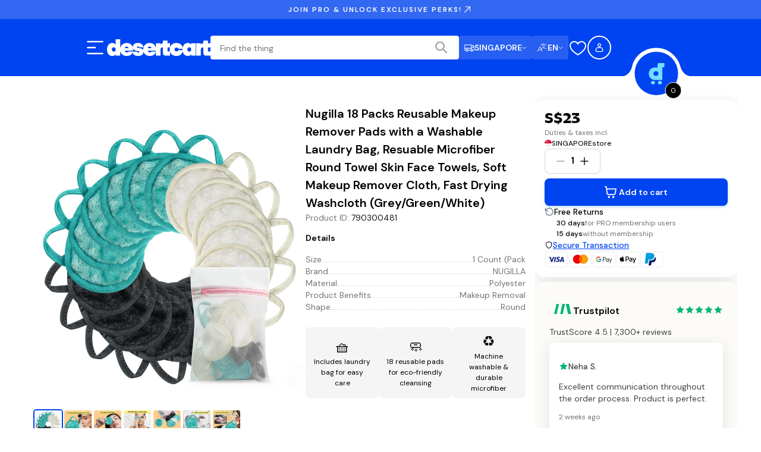

--- FILE ---
content_type: text/css; charset=UTF-8
request_url: https://www.desertcart.sg/_next/static/css/2425a29c88710d99.css
body_size: -276
content:
.ProductPriceDetails_price__ct526{font-size:1rem;line-height:1.5rem;font-weight:600;color:#161616}@media(min-width:992px){.ProductPriceDetails_price__ct526{font-size:1.25rem;line-height:1.875rem}}.ProductPriceDetails_discountContainer__ioZU6{font-size:.75rem;line-height:1.125rem;display:flex;gap:.25rem}@media(min-width:992px){.ProductPriceDetails_discountContainer__ioZU6{font-size:.875rem;line-height:1.25rem}}.ProductPriceDetails_discountPercent__7P3cw{color:#e4163c;font-weight:600}.ProductPriceDetails_actualPrice__RVPol{text-decoration:line-through}

--- FILE ---
content_type: application/javascript; charset=UTF-8
request_url: https://www.desertcart.sg/_next/static/chunks/7301-62fac61b720d8504.js
body_size: 17261
content:
!function(){try{var e="undefined"!=typeof window?window:"undefined"!=typeof global?global:"undefined"!=typeof self?self:{},i=(new e.Error).stack;i&&(e._sentryDebugIds=e._sentryDebugIds||{},e._sentryDebugIds[i]="ebffa5a2-2b3f-4fa5-be15-5b813e5922db",e._sentryDebugIdIdentifier="sentry-dbid-ebffa5a2-2b3f-4fa5-be15-5b813e5922db")}catch(e){}}(),(self.webpackChunk_N_E=self.webpackChunk_N_E||[]).push([[7301],{5107:(e,i,t)=>{"use strict";t.d(i,{e:()=>l,X:()=>c});var r=t(76367),o=t(30694),a=t(12115),n=t(73360);let s=new Map([["bold",a.createElement(a.Fragment,null,a.createElement("path",{d:"M255.14,115.54l-14-35A19.89,19.89,0,0,0,222.58,68H196V64a12,12,0,0,0-12-12H32A20,20,0,0,0,12,72V184a20,20,0,0,0,20,20H46.06a36,36,0,0,0,67.88,0h44.12a36,36,0,0,0,67.88,0H236a20,20,0,0,0,20-20V120A21.7,21.7,0,0,0,255.14,115.54ZM196,92h23.88l6.4,16H196ZM80,204a12,12,0,1,1,12-12A12,12,0,0,1,80,204Zm92-41.92A36.32,36.32,0,0,0,158.06,180H113.94a36,36,0,0,0-67.88,0H36V140H172ZM172,116H36V76H172Zm20,88a12,12,0,1,1,12-12A12,12,0,0,1,192,204Zm40-24h-6.06A36.09,36.09,0,0,0,196,156.23V132h36Z"}))],["duotone",a.createElement(a.Fragment,null,a.createElement("path",{d:"M248,120v64a8,8,0,0,1-8,8H216a24,24,0,0,0-48,0H104a24,24,0,0,0-48,0H32a8,8,0,0,1-8-8V144H184V120Z",opacity:"0.2"}),a.createElement("path",{d:"M255.42,117l-14-35A15.93,15.93,0,0,0,226.58,72H192V64a8,8,0,0,0-8-8H32A16,16,0,0,0,16,72V184a16,16,0,0,0,16,16H49a32,32,0,0,0,62,0h50a32,32,0,0,0,62,0h17a16,16,0,0,0,16-16V120A7.94,7.94,0,0,0,255.42,117ZM192,88h34.58l9.6,24H192ZM32,72H176v64H32ZM80,208a16,16,0,1,1,16-16A16,16,0,0,1,80,208Zm81-24H111a32,32,0,0,0-62,0H32V152H176v12.31A32.11,32.11,0,0,0,161,184Zm31,24a16,16,0,1,1,16-16A16,16,0,0,1,192,208Zm48-24H223a32.06,32.06,0,0,0-31-24V128h48Z"}))],["fill",a.createElement(a.Fragment,null,a.createElement("path",{d:"M255.43,117l-14-35A15.93,15.93,0,0,0,226.58,72H192V64a8,8,0,0,0-8-8H32A16,16,0,0,0,16,72V184a16,16,0,0,0,16,16H49a32,32,0,0,0,62,0h50a32,32,0,0,0,62,0h17a16,16,0,0,0,16-16V120A8.13,8.13,0,0,0,255.43,117ZM80,208a16,16,0,1,1,16-16A16,16,0,0,1,80,208ZM32,136V72H176v64Zm160,72a16,16,0,1,1,16-16A16,16,0,0,1,192,208Zm0-96V88h34.58l9.6,24Z"}))],["light",a.createElement(a.Fragment,null,a.createElement("path",{d:"M253.57,117.78l-14-35a13.93,13.93,0,0,0-13-8.8H190V64a6,6,0,0,0-6-6H32A14,14,0,0,0,18,72V184a14,14,0,0,0,14,14H50.6a30,30,0,0,0,58.8,0h53.2a30,30,0,0,0,58.8,0H240a14,14,0,0,0,14-14V120A6,6,0,0,0,253.57,117.78ZM190,86h36.58a2,2,0,0,1,1.86,1.26L239.14,114H190ZM30,72a2,2,0,0,1,2-2H178v68H30ZM80,210a18,18,0,1,1,18-18A18,18,0,0,1,80,210Zm82.6-24H109.4a30,30,0,0,0-58.8,0H32a2,2,0,0,1-2-2V150H178v15.48A30.1,30.1,0,0,0,162.6,186ZM192,210a18,18,0,1,1,18-18A18,18,0,0,1,192,210Zm50-26a2,2,0,0,1-2,2H221.4A30.05,30.05,0,0,0,192,162c-.67,0-1.34,0-2,.07V126h52Z"}))],["regular",a.createElement(a.Fragment,null,a.createElement("path",{d:"M255.42,117l-14-35A15.93,15.93,0,0,0,226.58,72H192V64a8,8,0,0,0-8-8H32A16,16,0,0,0,16,72V184a16,16,0,0,0,16,16H49a32,32,0,0,0,62,0h50a32,32,0,0,0,62,0h17a16,16,0,0,0,16-16V120A7.94,7.94,0,0,0,255.42,117ZM192,88h34.58l9.6,24H192ZM32,72H176v64H32ZM80,208a16,16,0,1,1,16-16A16,16,0,0,1,80,208Zm81-24H111a32,32,0,0,0-62,0H32V152H176v12.31A32.11,32.11,0,0,0,161,184Zm31,24a16,16,0,1,1,16-16A16,16,0,0,1,192,208Zm48-24H223a32.06,32.06,0,0,0-31-24V128h48Z"}))],["thin",a.createElement(a.Fragment,null,a.createElement("path",{d:"M251.71,118.52l-14-35A12,12,0,0,0,226.58,76H188V64a4,4,0,0,0-4-4H32A12,12,0,0,0,20,72V184a12,12,0,0,0,12,12H52.29a28,28,0,0,0,55.42,0h56.58a28,28,0,0,0,55.42,0H240a12,12,0,0,0,12-12V120A4,4,0,0,0,251.71,118.52ZM188,84h38.58a4,4,0,0,1,3.72,2.51L242.09,116H188ZM28,72a4,4,0,0,1,4-4H180v72H28ZM80,212a20,20,0,1,1,20-20A20,20,0,0,1,80,212Zm84.29-24H107.71a28,28,0,0,0-55.42,0H32a4,4,0,0,1-4-4V148H180v18.71A28.05,28.05,0,0,0,164.29,188ZM192,212a20,20,0,1,1,20-20A20,20,0,0,1,192,212Zm52-28a4,4,0,0,1-4,4H219.71A28,28,0,0,0,188,164.29V124h56Z"}))]]),c=a.forwardRef((e,i)=>a.createElement(n.A,(0,o._)((0,r._)({ref:i},e),{weights:s})));c.displayName="TruckIcon";let l=c},12924:(e,i,t)=>{e.exports=t(68649)(t(50994),"WeakMap")},14335:(e,i,t)=>{var r=t(65329),o=t(81581),a=Object.prototype,n=a.hasOwnProperty,s=a.propertyIsEnumerable;e.exports=r(function(){return arguments}())?r:function(e){return o(e)&&n.call(e,"callee")&&!s.call(e,"callee")}},16362:e=>{e.exports=function(e){for(var i=-1,t=null==e?0:e.length,r=0,o=[];++i<t;){var a=e[i];a&&(o[r++]=a)}return o}},18389:(e,i,t)=>{e.exports=t(79160)(Object.keys,Object)},18610:e=>{e.exports=function(e){var i=typeof e;return null!=e&&("object"==i||"function"==i)}},20514:(e,i,t)=>{var r=t(8515),o=t(30989),a=t(81581),n={};n["[object Float32Array]"]=n["[object Float64Array]"]=n["[object Int8Array]"]=n["[object Int16Array]"]=n["[object Int32Array]"]=n["[object Uint8Array]"]=n["[object Uint8ClampedArray]"]=n["[object Uint16Array]"]=n["[object Uint32Array]"]=!0,n["[object Arguments]"]=n["[object Array]"]=n["[object ArrayBuffer]"]=n["[object Boolean]"]=n["[object DataView]"]=n["[object Date]"]=n["[object Error]"]=n["[object Function]"]=n["[object Map]"]=n["[object Number]"]=n["[object Object]"]=n["[object RegExp]"]=n["[object Set]"]=n["[object String]"]=n["[object WeakMap]"]=!1,e.exports=function(e){return a(e)&&o(e.length)&&!!n[r(e)]}},22942:(e,i,t)=>{e.exports=function(e){var i={};function t(r){if(i[r])return i[r].exports;var o=i[r]={exports:{},id:r,loaded:!1};return e[r].call(o.exports,o,o.exports,t),o.loaded=!0,o.exports}return t.m=e,t.c=i,t.p="",t(0)}([function(e,i,t){e.exports=t(1)},function(e,i,t){"use strict";var r;Object.defineProperty(i,"__esModule",{value:!0}),i.default=((r=t(2))&&r.__esModule?r:{default:r}).default,e.exports=i.default},function(e,i,t){"use strict";Object.defineProperty(i,"__esModule",{value:!0});var r,o=Object.assign||function(e){for(var i=1;i<arguments.length;i++){var t=arguments[i];for(var r in t)Object.prototype.hasOwnProperty.call(t,r)&&(e[r]=t[r])}return e};i.default=function(e){var i=e.activeClassName,t=void 0===i?"":i,r=e.activeIndex,c=void 0===r?-1:r,l=e.activeStyle,u=e.autoEscape,d=e.caseSensitive,b=void 0!==d&&d,h=e.className,p=e.findChunks,w=e.highlightClassName,f=void 0===w?"":w,m=e.highlightStyle,g=void 0===m?{}:m,v=e.highlightTag,y=e.sanitize,x=e.searchWords,k=e.textToHighlight,C=e.unhighlightTag,A=void 0===C?"span":C,E=e.unhighlightClassName,H=void 0===E?"":E,j=e.unhighlightStyle,O=function(e,i){var t={};for(var r in e)!(i.indexOf(r)>=0)&&Object.prototype.hasOwnProperty.call(e,r)&&(t[r]=e[r]);return t}(e,["activeClassName","activeIndex","activeStyle","autoEscape","caseSensitive","className","findChunks","highlightClassName","highlightStyle","highlightTag","sanitize","searchWords","textToHighlight","unhighlightTag","unhighlightClassName","unhighlightStyle"]),M=(0,a.findAll)({autoEscape:u,caseSensitive:b,findChunks:p,sanitize:y,searchWords:x,textToHighlight:k}),_=void 0===v?"mark":v,S=-1,T="",I=void 0,N=(0,s.default)(function(e){var i={};for(var t in e)i[t.toLowerCase()]=e[t];return i});return(0,n.createElement)("span",o({className:h},O,{children:M.map(function(e,i){var r=k.substr(e.start,e.end-e.start);if(!e.highlight)return(0,n.createElement)(A,{children:r,className:H,key:i,style:j});S++;var o=void 0;o="object"==typeof f?b?f[r]:(f=N(f))[r.toLowerCase()]:f;var a=S===+c;T=o+" "+(a?t:""),I=!0===a&&null!=l?Object.assign({},g,l):g;var s={children:r,className:T,key:i,style:I};return"string"!=typeof _&&(s.highlightIndex=S),(0,n.createElement)(_,s)})}))};var a=t(3),n=t(4),s=(r=t(5))&&r.__esModule?r:{default:r};e.exports=i.default},function(e,i){e.exports=function(e){var i={};function t(r){if(i[r])return i[r].exports;var o=i[r]={exports:{},id:r,loaded:!1};return e[r].call(o.exports,o,o.exports,t),o.loaded=!0,o.exports}return t.m=e,t.c=i,t.p="",t(0)}([function(e,i,t){e.exports=t(1)},function(e,i,t){"use strict";Object.defineProperty(i,"__esModule",{value:!0});var r=t(2);Object.defineProperty(i,"combineChunks",{enumerable:!0,get:function(){return r.combineChunks}}),Object.defineProperty(i,"fillInChunks",{enumerable:!0,get:function(){return r.fillInChunks}}),Object.defineProperty(i,"findAll",{enumerable:!0,get:function(){return r.findAll}}),Object.defineProperty(i,"findChunks",{enumerable:!0,get:function(){return r.findChunks}})},function(e,i){"use strict";Object.defineProperty(i,"__esModule",{value:!0}),i.findAll=function(e){var i=e.autoEscape,a=e.caseSensitive,n=e.findChunks,s=void 0===n?r:n,c=e.sanitize,l=e.searchWords,u=e.textToHighlight;return o({chunksToHighlight:t({chunks:s({autoEscape:i,caseSensitive:void 0!==a&&a,sanitize:c,searchWords:l,textToHighlight:u})}),totalLength:u?u.length:0})};var t=i.combineChunks=function(e){var i=e.chunks;return i.sort(function(e,i){return e.start-i.start}).reduce(function(e,i){if(0===e.length)return[i];var t=e.pop();if(i.start<=t.end){var r=Math.max(t.end,i.end);e.push({start:t.start,end:r})}else e.push(t,i);return e},[])},r=function(e){var i=e.autoEscape,t=e.caseSensitive,r=e.sanitize,o=void 0===r?a:r,n=e.searchWords,s=e.textToHighlight;return s=o(s),n.filter(function(e){return e}).reduce(function(e,r){r=o(r),i&&(r=r.replace(/[\-\[\]\/\{\}\(\)\*\+\?\.\\\^\$\|]/g,"\\$&"));for(var a=new RegExp(r,t?"g":"gi"),n=void 0;n=a.exec(s);){var c=n.index,l=a.lastIndex;l>c&&e.push({start:c,end:l}),n.index==a.lastIndex&&a.lastIndex++}return e},[])};i.findChunks=r;var o=i.fillInChunks=function(e){var i=e.chunksToHighlight,t=e.totalLength,r=[],o=function(e,i,t){i-e>0&&r.push({start:e,end:i,highlight:t})};if(0===i.length)o(0,t,!1);else{var a=0;i.forEach(function(e){o(a,e.start,!1),o(e.start,e.end,!0),a=e.end}),o(a,t,!1)}return r};function a(e){return e}}])},function(e,i){e.exports=t(12115)},function(e,i){"use strict";var t=function(e,i){return e===i};e.exports=function(e){var i=arguments.length>1&&void 0!==arguments[1]?arguments[1]:t,r=void 0,o=[],a=void 0,n=!1,s=function(e,t){return i(e,o[t])};return function(){for(var i=arguments.length,t=Array(i),c=0;c<i;c++)t[c]=arguments[c];return n&&r===this&&t.length===o.length&&t.every(s)?a:(n=!0,r=this,o=t,a=e.apply(this,t))}}}])},23929:(e,i,t)=>{"use strict";function r(e,i){if(null==e)return{};var t={};for(var r in e)if(({}).hasOwnProperty.call(e,r)){if(-1!==i.indexOf(r))continue;t[r]=e[r]}return t}t.d(i,{A:()=>r})},24973:(e,i,t)=>{var r=t(56733),o=t(30989);e.exports=function(e){return null!=e&&o(e.length)&&!r(e)}},25039:(e,i,t)=>{e.exports=t(68649)(t(50994),"DataView")},28850:(e,i,t)=>{"use strict";t.d(i,{O:()=>eP});var r="user-agent",o={FUNCTION:"function",OBJECT:"object",STRING:"string",UNDEFINED:"undefined"},a="browser",n="device",s="engine",c="result",l="name",u="type",d="vendor",b="version",h="architecture",p="major",w="model",f="console",m="mobile",g="tablet",v="smarttv",y="wearable",x="embedded",k="inapp",C="brands",A="formFactors",E="fullVersionList",H="platform",j="platformVersion",O="bitness",M="sec-ch-ua",_=M+"-full-version-list",S=M+"-arch",T=M+"-"+O,I=M+"-form-factors",N=M+"-"+m,V=M+"-"+w,Z=M+"-"+H,F=Z+"-version",P=[C,E,m,w,H,j,h,A,O],z="Amazon",D="Apple",q="ASUS",U="BlackBerry",B="Google",R="Huawei",L="Lenovo",W="Honor",G="Microsoft",$="Motorola",X="Nvidia",J="OnePlus",Y="OPPO",K="Samsung",Q="Sharp",ee="Sony",ei="Xiaomi",et="Zebra",er="Chrome",eo="Chromium",ea="Chromecast",en="Edge",es="Firefox",ec="Opera",el="Facebook",eu="Sogou",ed="Mobile ",eb=" Browser",eh="Windows",ep=typeof window!==o.UNDEFINED&&window.navigator?window.navigator:void 0,ew=ep&&ep.userAgentData?ep.userAgentData:void 0,ef=function(e,i){var t={},r=i;if(!ev(i))for(var o in r={},i)for(var a in i[o])r[a]=i[o][a].concat(r[a]?r[a]:[]);for(var n in e)t[n]=r[n]&&r[n].length%2==0?r[n].concat(e[n]):e[n];return t},em=function(e){for(var i={},t=0;t<e.length;t++)i[e[t].toUpperCase()]=e[t];return i},eg=function(e,i){if(typeof e===o.OBJECT&&e.length>0){for(var t in e)if(ek(i)==ek(e[t]))return!0;return!1}return!!ey(e)&&ek(i)==ek(e)},ev=function(e,i){for(var t in e)return/^(browser|cpu|device|engine|os)$/.test(t)||!!i&&ev(e[t])},ey=function(e){return typeof e===o.STRING},ex=function(e){if(e){for(var i=[],t=eE(/\\?\"/g,e).split(","),r=0;r<t.length;r++)if(t[r].indexOf(";")>-1){var o=ej(t[r]).split(";v=");i[r]={brand:o[0],version:o[1]}}else i[r]=ej(t[r]);return i}},ek=function(e){return ey(e)?e.toLowerCase():e},eC=function(e){return ey(e)?eE(/[^\d\.]/g,e).split(".")[0]:void 0},eA=function(e){for(var i in e)if(e.hasOwnProperty(i)){var t=e[i];typeof t==o.OBJECT&&2==t.length?this[t[0]]=t[1]:this[t]=void 0}return this},eE=function(e,i){return ey(i)?i.replace(e,""):i},eH=function(e){return eE(/\\?\"/g,e)},ej=function(e,i){return e=eE(/^\s\s*/,String(e)),typeof i===o.UNDEFINED?e:e.substring(0,i)},eO=function(e,i){if(e&&i)for(var t,r,a,n,s,c,l=0;l<i.length&&!s;){var u=i[l],d=i[l+1];for(t=r=0;t<u.length&&!s&&u[t];)if(s=u[t++].exec(e))for(a=0;a<d.length;a++)c=s[++r],typeof(n=d[a])===o.OBJECT&&n.length>0?2===n.length?typeof n[1]==o.FUNCTION?this[n[0]]=n[1].call(this,c):this[n[0]]=n[1]:n.length>=3&&(typeof n[1]!==o.FUNCTION||n[1].exec&&n[1].test?3==n.length?this[n[0]]=c?c.replace(n[1],n[2]):void 0:4==n.length?this[n[0]]=c?n[3].call(this,c.replace(n[1],n[2])):void 0:n.length>4&&(this[n[0]]=c?n[3].apply(this,[c.replace(n[1],n[2])].concat(n.slice(4))):void 0):n.length>3?this[n[0]]=c?n[1].apply(this,n.slice(2)):void 0:this[n[0]]=c?n[1].call(this,c,n[2]):void 0):this[n]=c||void 0;l+=2}},eM=function(e,i){for(var t in i)if(typeof i[t]===o.OBJECT&&i[t].length>0){for(var r=0;r<i[t].length;r++)if(eg(i[t][r],e))return"?"===t?void 0:t}else if(eg(i[t],e))return"?"===t?void 0:t;return i.hasOwnProperty("*")?i["*"]:e},e_={ME:"4.90","NT 3.51":"3.51","NT 4.0":"4.0",2e3:["5.0","5.01"],XP:["5.1","5.2"],Vista:"6.0",7:"6.1",8:"6.2","8.1":"6.3",10:["6.4","10.0"],NT:""},eS={embedded:"Automotive",mobile:"Mobile",tablet:["Tablet","EInk"],smarttv:"TV",wearable:"Watch",xr:["VR","XR"],"?":["Desktop","Unknown"],"*":void 0},eT={Chrome:"Google Chrome",Edge:"Microsoft Edge","Edge WebView2":"Microsoft Edge WebView2","Chrome WebView":"Android WebView","Chrome Headless":"HeadlessChrome","Huawei Browser":"HuaweiBrowser","MIUI Browser":"Miui Browser","Opera Mobi":"OperaMobile",Yandex:"YaBrowser"},eI={browser:[[/\b(?:crmo|crios)\/([\w\.]+)/i],[b,[l,ed+"Chrome"]],[/webview.+edge\/([\w\.]+)/i],[b,[l,en+" WebView"]],[/edg(?:e|ios|a)?\/([\w\.]+)/i],[b,[l,"Edge"]],[/(opera mini)\/([-\w\.]+)/i,/(opera [mobiletab]{3,6})\b.+version\/([-\w\.]+)/i,/(opera)(?:.+version\/|[\/ ]+)([\w\.]+)/i],[l,b],[/opios[\/ ]+([\w\.]+)/i],[b,[l,ec+" Mini"]],[/\bop(?:rg)?x\/([\w\.]+)/i],[b,[l,ec+" GX"]],[/\bopr\/([\w\.]+)/i],[b,[l,ec]],[/\bb[ai]*d(?:uhd|[ub]*[aekoprswx]{5,6})[\/ ]?([\w\.]+)/i],[b,[l,"Baidu"]],[/\b(?:mxbrowser|mxios|myie2)\/?([-\w\.]*)\b/i],[b,[l,"Maxthon"]],[/(kindle)\/([\w\.]+)/i,/(lunascape|maxthon|netfront|jasmine|blazer|sleipnir)[\/ ]?([\w\.]*)/i,/(avant|iemobile|slim(?:browser|boat|jet))[\/ ]?([\d\.]*)/i,/(?:ms|\()(ie) ([\w\.]+)/i,/(flock|rockmelt|midori|epiphany|silk|skyfire|ovibrowser|bolt|iron|vivaldi|iridium|phantomjs|bowser|qupzilla|falkon|rekonq|puffin|brave|whale(?!.+naver)|qqbrowserlite|duckduckgo|klar|helio|(?=comodo_)?dragon|otter|dooble|(?:lg |qute)browser|palemoon)\/([-\w\.]+)/i,/(heytap|ovi|115|surf|qwant)browser\/([\d\.]+)/i,/(qwant)(?:ios|mobile)\/([\d\.]+)/i,/(ecosia|weibo)(?:__| \w+@)([\d\.]+)/i],[l,b],[/quark(?:pc)?\/([-\w\.]+)/i],[b,[l,"Quark"]],[/\bddg\/([\w\.]+)/i],[b,[l,"DuckDuckGo"]],[/(?:\buc? ?browser|(?:juc.+)ucweb)[\/ ]?([\w\.]+)/i],[b,[l,"UCBrowser"]],[/microm.+\bqbcore\/([\w\.]+)/i,/\bqbcore\/([\w\.]+).+microm/i,/micromessenger\/([\w\.]+)/i],[b,[l,"WeChat"]],[/konqueror\/([\w\.]+)/i],[b,[l,"Konqueror"]],[/trident.+rv[: ]([\w\.]{1,9})\b.+like gecko/i],[b,[l,"IE"]],[/ya(?:search)?browser\/([\w\.]+)/i],[b,[l,"Yandex"]],[/slbrowser\/([\w\.]+)/i],[b,[l,"Smart "+L+eb]],[/(avast|avg)\/([\w\.]+)/i],[[l,/(.+)/,"$1 Secure"+eb],b],[/\bfocus\/([\w\.]+)/i],[b,[l,es+" Focus"]],[/\bopt\/([\w\.]+)/i],[b,[l,ec+" Touch"]],[/coc_coc\w+\/([\w\.]+)/i],[b,[l,"Coc Coc"]],[/dolfin\/([\w\.]+)/i],[b,[l,"Dolphin"]],[/coast\/([\w\.]+)/i],[b,[l,ec+" Coast"]],[/miuibrowser\/([\w\.]+)/i],[b,[l,"MIUI"+eb]],[/fxios\/([\w\.-]+)/i],[b,[l,ed+es]],[/\bqihoobrowser\/?([\w\.]*)/i],[b,[l,"360"]],[/\b(qq)\/([\w\.]+)/i],[[l,/(.+)/,"$1Browser"],b],[/(oculus|sailfish|huawei|vivo|pico)browser\/([\w\.]+)/i],[[l,/(.+)/,"$1"+eb],b],[/samsungbrowser\/([\w\.]+)/i],[b,[l,K+" Internet"]],[/metasr[\/ ]?([\d\.]+)/i],[b,[l,eu+" Explorer"]],[/(sogou)mo\w+\/([\d\.]+)/i],[[l,eu+" Mobile"],b],[/(electron)\/([\w\.]+) safari/i,/(tesla)(?: qtcarbrowser|\/(20\d\d\.[-\w\.]+))/i,/m?(qqbrowser|2345(?=browser|chrome|explorer))\w*[\/ ]?v?([\w\.]+)/i],[l,b],[/(lbbrowser|rekonq)/i],[l],[/ome\/([\w\.]+) \w* ?(iron) saf/i,/ome\/([\w\.]+).+qihu (360)[es]e/i],[b,l],[/((?:fban\/fbios|fb_iab\/fb4a)(?!.+fbav)|;fbav\/([\w\.]+);)/i],[[l,el],b,[u,k]],[/(kakao(?:talk|story))[\/ ]([\w\.]+)/i,/(naver)\(.*?(\d+\.[\w\.]+).*\)/i,/(daum)apps[\/ ]([\w\.]+)/i,/safari (line)\/([\w\.]+)/i,/\b(line)\/([\w\.]+)\/iab/i,/(alipay)client\/([\w\.]+)/i,/(twitter)(?:and| f.+e\/([\w\.]+))/i,/(bing)(?:web|sapphire)\/([\w\.]+)/i,/(instagram|snapchat|klarna)[\/ ]([-\w\.]+)/i],[l,b,[u,k]],[/\bgsa\/([\w\.]+) .*safari\//i],[b,[l,"GSA"],[u,k]],[/musical_ly(?:.+app_?version\/|_)([\w\.]+)/i],[b,[l,"TikTok"],[u,k]],[/\[(linkedin)app\]/i],[l,[u,k]],[/(zalo(?:app)?)[\/\sa-z]*([\w\.-]+)/i],[[l,/(.+)/,"Zalo"],b,[u,k]],[/(chromium)[\/ ]([-\w\.]+)/i],[l,b],[/headlesschrome(?:\/([\w\.]+)| )/i],[b,[l,er+" Headless"]],[/wv\).+chrome\/([\w\.]+).+edgw\//i],[b,[l,en+" WebView2"]],[/ wv\).+(chrome)\/([\w\.]+)/i],[[l,er+" WebView"],b],[/droid.+ version\/([\w\.]+)\b.+(?:mobile safari|safari)/i],[b,[l,"Android"+eb]],[/chrome\/([\w\.]+) mobile/i],[b,[l,ed+"Chrome"]],[/(chrome|omniweb|arora|[tizenoka]{5} ?browser)\/v?([\w\.]+)/i],[l,b],[/version\/([\w\.\,]+) .*mobile(?:\/\w+ | ?)safari/i],[b,[l,ed+"Safari"]],[/iphone .*mobile(?:\/\w+ | ?)safari/i],[[l,ed+"Safari"]],[/version\/([\w\.\,]+) .*(safari)/i],[b,l],[/webkit.+?(mobile ?safari|safari)(\/[\w\.]+)/i],[l,[b,"1"]],[/(webkit|khtml)\/([\w\.]+)/i],[l,b],[/(?:mobile|tablet);.*(firefox)\/([\w\.-]+)/i],[[l,ed+es],b],[/(navigator|netscape\d?)\/([-\w\.]+)/i],[[l,"Netscape"],b],[/(wolvic|librewolf)\/([\w\.]+)/i],[l,b],[/mobile vr; rv:([\w\.]+)\).+firefox/i],[b,[l,es+" Reality"]],[/ekiohf.+(flow)\/([\w\.]+)/i,/(swiftfox)/i,/(icedragon|iceweasel|camino|chimera|fennec|maemo browser|minimo|conkeror)[\/ ]?([\w\.\+]+)/i,/(seamonkey|k-meleon|icecat|iceape|firebird|phoenix|basilisk|waterfox)\/([-\w\.]+)$/i,/(firefox)\/([\w\.]+)/i,/(mozilla)\/([\w\.]+(?= .+rv\:.+gecko\/\d+)|[0-4][\w\.]+(?!.+compatible))/i,/(amaya|dillo|doris|icab|ladybird|lynx|mosaic|netsurf|obigo|polaris|w3m|(?:go|ice|up)[\. ]?browser)[-\/ ]?v?([\w\.]+)/i,/\b(links) \(([\w\.]+)/i],[l,[b,/_/g,"."]],[/(cobalt)\/([\w\.]+)/i],[l,[b,/[^\d\.]+./,""]]],cpu:[[/\b((amd|x|x86[-_]?|wow|win)64)\b/i],[[h,"amd64"]],[/(ia32(?=;))/i,/\b((i[346]|x)86)(pc)?\b/i],[[h,"ia32"]],[/\b(aarch64|arm(v?[89]e?l?|_?64))\b/i],[[h,"arm64"]],[/\b(arm(v[67])?ht?n?[fl]p?)\b/i],[[h,"armhf"]],[/( (ce|mobile); ppc;|\/[\w\.]+arm\b)/i],[[h,"arm"]],[/ sun4\w[;\)]/i],[[h,"sparc"]],[/\b(avr32|ia64(?=;)|68k(?=\))|\barm(?=v([1-7]|[5-7]1)l?|;|eabi)|(irix|mips|sparc)(64)?\b|pa-risc)/i,/((ppc|powerpc)(64)?)( mac|;|\))/i,/(?:osf1|[freopnt]{3,4}bsd) (alpha)/i],[[h,/ower/,"",ek]],[/mc680.0/i],[[h,"68k"]],[/winnt.+\[axp/i],[[h,"alpha"]]],device:[[/\b(sch-i[89]0\d|shw-m380s|sm-[ptx]\w{2,4}|gt-[pn]\d{2,4}|sgh-t8[56]9|nexus 10)/i],[w,[d,K],[u,g]],[/\b((?:s[cgp]h|gt|sm)-(?![lr])\w+|sc[g-]?[\d]+a?|galaxy nexus)/i,/samsung[- ]((?!sm-[lr]|browser)[-\w]+)/i,/sec-(sgh\w+)/i],[w,[d,K],[u,m]],[/(?:\/|\()(ip(?:hone|od)[\w, ]*)[\/\);]/i],[w,[d,D],[u,m]],[/\b(?:ios|apple\w+)\/.+[\(\/](ipad)/i,/\b(ipad)[\d,]*[;\] ].+(mac |i(pad)?)os/i],[w,[d,D],[u,g]],[/(macintosh);/i],[w,[d,D]],[/\b(sh-?[altvz]?\d\d[a-ekm]?)/i],[w,[d,Q],[u,m]],[/\b((?:brt|eln|hey2?|gdi|jdn)-a?[lnw]09|(?:ag[rm]3?|jdn2|kob2)-a?[lw]0[09]hn)(?: bui|\)|;)/i],[w,[d,W],[u,g]],[/honor([-\w ]+)[;\)]/i],[w,[d,W],[u,m]],[/\b((?:ag[rs][2356]?k?|bah[234]?|bg[2o]|bt[kv]|cmr|cpn|db[ry]2?|jdn2|got|kob2?k?|mon|pce|scm|sht?|[tw]gr|vrd)-[ad]?[lw][0125][09]b?|605hw|bg2-u03|(?:gem|fdr|m2|ple|t1)-[7a]0[1-4][lu]|t1-a2[13][lw]|mediapad[\w\. ]*(?= bui|\)))\b(?!.+d\/s)/i],[w,[d,R],[u,g]],[/(?:huawei) ?([-\w ]+)[;\)]/i,/\b(nexus 6p|\w{2,4}e?-[atu]?[ln][\dx][\dc][adnt]?)\b(?!.+d\/s)/i],[w,[d,R],[u,m]],[/oid[^\)]+; (2[\dbc]{4}(182|283|rp\w{2})[cgl]|m2105k81a?c)(?: bui|\))/i,/\b(?:xiao)?((?:red)?mi[-_ ]?pad[\w- ]*)(?: bui|\))/i],[[w,/_/g," "],[d,ei],[u,g]],[/\b(poco[\w ]+|m2\d{3}j\d\d[a-z]{2})(?: bui|\))/i,/\b; (\w+) build\/hm\1/i,/\b(hm[-_ ]?note?[_ ]?(?:\d\w)?) bui/i,/\b(redmi[\-_ ]?(?:note|k)?[\w_ ]+)(?: bui|\))/i,/oid[^\)]+; (m?[12][0-389][01]\w{3,6}[c-y])( bui|; wv|\))/i,/\b(mi[-_ ]?(?:a\d|one|one[_ ]plus|note|max|cc)?[_ ]?(?:\d{0,2}\w?)[_ ]?(?:plus|se|lite|pro)?( 5g|lte)?)(?: bui|\))/i,/ ([\w ]+) miui\/v?\d/i],[[w,/_/g," "],[d,ei],[u,m]],[/droid.+; (cph2[3-6]\d[13579]|((gm|hd)19|(ac|be|in|kb)20|(d[en]|eb|le|mt)21|ne22)[0-2]\d|p[g-k]\w[1m]10)\b/i,/(?:one)?(?:plus)? (a\d0\d\d)(?: b|\))/i],[w,[d,J],[u,m]],[/; (\w+) bui.+ oppo/i,/\b(cph[12]\d{3}|p(?:af|c[al]|d\w|e[ar])[mt]\d0|x9007|a101op)\b/i],[w,[d,Y],[u,m]],[/\b(opd2(\d{3}a?))(?: bui|\))/i],[w,[d,eM,{OnePlus:["203","304","403","404","413","415"],"*":Y}],[u,g]],[/(vivo (5r?|6|8l?|go|one|s|x[il]?[2-4]?)[\w\+ ]*)(?: bui|\))/i],[w,[d,"BLU"],[u,m]],[/; vivo (\w+)(?: bui|\))/i,/\b(v[12]\d{3}\w?[at])(?: bui|;)/i],[w,[d,"Vivo"],[u,m]],[/\b(rmx[1-3]\d{3})(?: bui|;|\))/i],[w,[d,"Realme"],[u,m]],[/(ideatab[-\w ]+|602lv|d-42a|a101lv|a2109a|a3500-hv|s[56]000|pb-6505[my]|tb-?x?\d{3,4}(?:f[cu]|xu|[av])|yt\d?-[jx]?\d+[lfmx])( bui|;|\)|\/)/i,/lenovo ?(b[68]0[08]0-?[hf]?|tab(?:[\w- ]+?)|tb[\w-]{6,7})( bui|;|\)|\/)/i],[w,[d,L],[u,g]],[/lenovo[-_ ]?([-\w ]+?)(?: bui|\)|\/)/i],[w,[d,L],[u,m]],[/\b(milestone|droid(?:[2-4x]| (?:bionic|x2|pro|razr))?:?( 4g)?)\b[\w ]+build\//i,/\bmot(?:orola)?[- ]([\w\s]+)(\)| bui)/i,/((?:moto(?! 360)[-\w\(\) ]+|xt\d{3,4}[cgkosw\+]?[-\d]*|nexus 6)(?= bui|\)))/i],[w,[d,$],[u,m]],[/\b(mz60\d|xoom[2 ]{0,2}) build\//i],[w,[d,$],[u,g]],[/((?=lg)?[vl]k\-?\d{3}) bui| 3\.[-\w; ]{10}lg?-([06cv9]{3,4})/i],[w,[d,"LG"],[u,g]],[/(lm(?:-?f100[nv]?|-[\w\.]+)(?= bui|\))|nexus [45])/i,/\blg[-e;\/ ]+(?!.*(?:browser|netcast|android tv|watch|webos))(\w+)/i,/\blg-?([\d\w]+) bui/i],[w,[d,"LG"],[u,m]],[/(nokia) (t[12][01])/i],[d,w,[u,g]],[/(?:maemo|nokia).*(n900|lumia \d+|rm-\d+)/i,/nokia[-_ ]?(([-\w\. ]*?))( bui|\)|;|\/)/i],[[w,/_/g," "],[u,m],[d,"Nokia"]],[/(pixel (c|tablet))\b/i],[w,[d,B],[u,g]],[/droid.+;(?: google)? (g(01[13]a|020[aem]|025[jn]|1b60|1f8f|2ybb|4s1m|576d|5nz6|8hhn|8vou|a02099|c15s|d1yq|e2ae|ec77|gh2x|kv4x|p4bc|pj41|r83y|tt9q|ur25|wvk6)|pixel[\d ]*a?( pro)?( xl)?( fold)?( \(5g\))?)( bui|\))/i],[w,[d,B],[u,m]],[/(google) (pixelbook( go)?)/i],[d,w],[/droid.+; (a?\d[0-2]{2}so|[c-g]\d{4}|so[-gl]\w+|xq-\w\w\d\d)(?= bui|\).+chrome\/(?![1-6]{0,1}\d\.))/i],[w,[d,ee],[u,m]],[/sony tablet [ps]/i,/\b(?:sony)?sgp\w+(?: bui|\))/i],[[w,"Xperia Tablet"],[d,ee],[u,g]],[/(alexa)webm/i,/(kf[a-z]{2}wi|aeo(?!bc)\w\w)( bui|\))/i,/(kf[a-z]+)( bui|\)).+silk\//i],[w,[d,z],[u,g]],[/((?:sd|kf)[0349hijorstuw]+)( bui|\)).+silk\//i],[[w,/(.+)/g,"Fire Phone $1"],[d,z],[u,m]],[/(playbook);[-\w\),; ]+(rim)/i],[w,d,[u,g]],[/\b((?:bb[a-f]|st[hv])100-\d)/i,/(?:blackberry|\(bb10;) (\w+)/i],[w,[d,U],[u,m]],[/(?:\b|asus_)(transfo[prime ]{4,10} \w+|eeepc|slider \w+|nexus 7|padfone|p00[cj])/i],[w,[d,q],[u,g]],[/ (z[bes]6[027][012][km][ls]|zenfone \d\w?)\b/i],[w,[d,q],[u,m]],[/(nexus 9)/i],[w,[d,"HTC"],[u,g]],[/(htc)[-;_ ]{1,2}([\w ]+(?=\)| bui)|\w+)/i,/(zte)[- ]([\w ]+?)(?: bui|\/|\))/i,/(alcatel|geeksphone|nexian|panasonic(?!(?:;|\.))|sony(?!-bra))[-_ ]?([-\w]*)/i],[d,[w,/_/g," "],[u,m]],[/tcl (xess p17aa)/i,/droid [\w\.]+; ((?:8[14]9[16]|9(?:0(?:48|60|8[01])|1(?:3[27]|66)|2(?:6[69]|9[56])|466))[gqswx])(_\w(\w|\w\w))?(\)| bui)/i],[w,[d,"TCL"],[u,g]],[/droid [\w\.]+; (418(?:7d|8v)|5087z|5102l|61(?:02[dh]|25[adfh]|27[ai]|56[dh]|59k|65[ah])|a509dl|t(?:43(?:0w|1[adepqu])|50(?:6d|7[adju])|6(?:09dl|10k|12b|71[efho]|76[hjk])|7(?:66[ahju]|67[hw]|7[045][bh]|71[hk]|73o|76[ho]|79w|81[hks]?|82h|90[bhsy]|99b)|810[hs]))(_\w(\w|\w\w))?(\)| bui)/i],[w,[d,"TCL"],[u,m]],[/(itel) ((\w+))/i],[[d,ek],w,[u,eM,{tablet:["p10001l","w7001"],"*":"mobile"}]],[/droid.+; ([ab][1-7]-?[0178a]\d\d?)/i],[w,[d,"Acer"],[u,g]],[/droid.+; (m[1-5] note) bui/i,/\bmz-([-\w]{2,})/i],[w,[d,"Meizu"],[u,m]],[/; ((?:power )?armor(?:[\w ]{0,8}))(?: bui|\))/i],[w,[d,"Ulefone"],[u,m]],[/; (energy ?\w+)(?: bui|\))/i,/; energizer ([\w ]+)(?: bui|\))/i],[w,[d,"Energizer"],[u,m]],[/; cat (b35);/i,/; (b15q?|s22 flip|s48c|s62 pro)(?: bui|\))/i],[w,[d,"Cat"],[u,m]],[/((?:new )?andromax[\w- ]+)(?: bui|\))/i],[w,[d,"Smartfren"],[u,m]],[/droid.+; (a(in)?(0(15|59|6[35])|142)p?)/i],[w,[d,"Nothing"],[u,m]],[/; (x67 5g|tikeasy \w+|ac[1789]\d\w+)( b|\))/i,/archos ?(5|gamepad2?|([\w ]*[t1789]|hello) ?\d+[\w ]*)( b|\))/i],[w,[d,"Archos"],[u,g]],[/archos ([\w ]+)( b|\))/i,/; (ac[3-6]\d\w{2,8})( b|\))/i],[w,[d,"Archos"],[u,m]],[/; (n159v)/i],[w,[d,"HMD"],[u,m]],[/(imo) (tab \w+)/i,/(infinix|tecno) (x1101b?|p904|dp(7c|8d|10a)( pro)?|p70[1-3]a?|p904|t1101)/i],[d,w,[u,g]],[/(blackberry|benq|palm(?=\-)|sonyericsson|acer|asus(?! zenw)|dell|jolla|meizu|motorola|polytron|tecno|micromax|advan)[-_ ]?([-\w]*)/i,/; (blu|hmd|imo|infinix|lava|oneplus|tcl|wiko)[_ ]([\w\+ ]+?)(?: bui|\)|; r)/i,/(hp) ([\w ]+\w)/i,/(microsoft); (lumia[\w ]+)/i,/(oppo) ?([\w ]+) bui/i,/(hisense) ([ehv][\w ]+)\)/i,/droid[^;]+; (philips)[_ ]([sv-x][\d]{3,4}[xz]?)/i],[d,w,[u,m]],[/(kobo)\s(ereader|touch)/i,/(hp).+(touchpad(?!.+tablet)|tablet)/i,/(kindle)\/([\w\.]+)/i],[d,w,[u,g]],[/(surface duo)/i],[w,[d,G],[u,g]],[/droid [\d\.]+; (fp\du?)(?: b|\))/i],[w,[d,"Fairphone"],[u,m]],[/((?:tegranote|shield t(?!.+d tv))[\w- ]*?)(?: b|\))/i],[w,[d,X],[u,g]],[/(sprint) (\w+)/i],[d,w,[u,m]],[/(kin\.[onetw]{3})/i],[[w,/\./g," "],[d,G],[u,m]],[/droid.+; ([c6]+|et5[16]|mc[239][23]x?|vc8[03]x?)\)/i],[w,[d,et],[u,g]],[/droid.+; (ec30|ps20|tc[2-8]\d[kx])\)/i],[w,[d,et],[u,m]],[/(philips)[\w ]+tv/i,/smart-tv.+(samsung)/i],[d,[u,v]],[/hbbtv.+maple;(\d+)/i],[[w,/^/,"SmartTV"],[d,K],[u,v]],[/(vizio)(?: |.+model\/)(\w+-\w+)/i,/tcast.+(lg)e?. ([-\w]+)/i],[d,w,[u,v]],[/(nux; netcast.+smarttv|lg (netcast\.tv-201\d|android tv))/i],[[d,"LG"],[u,v]],[/(apple) ?tv/i],[d,[w,D+" TV"],[u,v]],[/crkey.*devicetype\/chromecast/i],[[w,ea+" Third Generation"],[d,B],[u,v]],[/crkey.*devicetype\/([^/]*)/i],[[w,/^/,"Chromecast "],[d,B],[u,v]],[/fuchsia.*crkey/i],[[w,ea+" Nest Hub"],[d,B],[u,v]],[/crkey/i],[[w,ea],[d,B],[u,v]],[/(portaltv)/i],[w,[d,el],[u,v]],[/droid.+aft(\w+)( bui|\))/i],[w,[d,z],[u,v]],[/(shield \w+ tv)/i],[w,[d,X],[u,v]],[/\(dtv[\);].+(aquos)/i,/(aquos-tv[\w ]+)\)/i],[w,[d,Q],[u,v]],[/(bravia[\w ]+)( bui|\))/i],[w,[d,ee],[u,v]],[/(mi(tv|box)-?\w+) bui/i],[w,[d,ei],[u,v]],[/Hbbtv.*(technisat) (.*);/i],[d,w,[u,v]],[/\b(roku)[\dx]*[\)\/]((?:dvp-)?[\d\.]*)/i,/hbbtv\/\d+\.\d+\.\d+ +\([\w\+ ]*; *([\w\d][^;]*);([^;]*)/i],[[d,/.+\/(\w+)/,"$1",eM,{LG:"lge"}],[w,ej],[u,v]],[/(playstation \w+)/i],[w,[d,ee],[u,f]],[/\b(xbox(?: one)?(?!; xbox))[\); ]/i],[w,[d,G],[u,f]],[/(ouya)/i,/(nintendo) (\w+)/i,/(retroid) (pocket ([^\)]+))/i],[d,w,[u,f]],[/droid.+; (shield)( bui|\))/i],[w,[d,X],[u,f]],[/\b(sm-[lr]\d\d[0156][fnuw]?s?|gear live)\b/i],[w,[d,K],[u,y]],[/((pebble))app/i,/(asus|google|lg|oppo) ((pixel |zen)?watch[\w ]*)( bui|\))/i],[d,w,[u,y]],[/(ow(?:19|20)?we?[1-3]{1,3})/i],[w,[d,Y],[u,y]],[/(watch)(?: ?os[,\/]|\d,\d\/)[\d\.]+/i],[w,[d,D],[u,y]],[/(opwwe\d{3})/i],[w,[d,J],[u,y]],[/(moto 360)/i],[w,[d,$],[u,y]],[/(smartwatch 3)/i],[w,[d,ee],[u,y]],[/(g watch r)/i],[w,[d,"LG"],[u,y]],[/droid.+; (wt63?0{2,3})\)/i],[w,[d,et],[u,y]],[/droid.+; (glass) \d/i],[w,[d,B],[u,"xr"]],[/(pico) ([\w ]+) os\d/i],[d,w,[u,"xr"]],[/(quest( \d| pro)?s?).+vr/i],[w,[d,el],[u,"xr"]],[/mobile vr; rv.+firefox/i],[[u,"xr"]],[/(tesla)(?: qtcarbrowser|\/[-\w\.]+)/i],[d,[u,x]],[/(aeobc)\b/i],[w,[d,z],[u,x]],[/(homepod).+mac os/i],[w,[d,D],[u,x]],[/windows iot/i],[[u,x]],[/droid.+; ([\w- ]+) (4k|android|smart|google)[- ]?tv/i],[w,[u,v]],[/\b((4k|android|smart|opera)[- ]?tv|tv; rv:|large screen[\w ]+safari)\b/i],[[u,v]],[/droid .+?; ([^;]+?)(?: bui|; wv\)|\) applew|; hmsc).+?(mobile|vr|\d) safari/i],[w,[u,eM,{mobile:"Mobile",xr:"VR","*":g}]],[/\b((tablet|tab)[;\/]|focus\/\d(?!.+mobile))/i],[[u,g]],[/(phone|mobile(?:[;\/]| [ \w\/\.]*safari)|pda(?=.+windows ce))/i],[[u,m]],[/droid .+?; ([\w\. -]+)( bui|\))/i],[w,[d,"Generic"]]],engine:[[/windows.+ edge\/([\w\.]+)/i],[b,[l,en+"HTML"]],[/(arkweb)\/([\w\.]+)/i],[l,b],[/webkit\/537\.36.+chrome\/(?!27)([\w\.]+)/i],[b,[l,"Blink"]],[/(presto)\/([\w\.]+)/i,/(webkit|trident|netfront|netsurf|amaya|lynx|w3m|goanna|servo)\/([\w\.]+)/i,/ekioh(flow)\/([\w\.]+)/i,/(khtml|tasman|links)[\/ ]\(?([\w\.]+)/i,/(icab)[\/ ]([23]\.[\d\.]+)/i,/\b(libweb)/i],[l,b],[/ladybird\//i],[[l,"LibWeb"]],[/rv\:([\w\.]{1,9})\b.+(gecko)/i],[b,l]],os:[[/(windows nt) (6\.[23]); arm/i],[[l,/N/,"R"],[b,eM,e_]],[/(windows (?:phone|mobile|iot))(?: os)?[\/ ]?([\d\.]*( se)?)/i,/(windows)[\/ ](1[01]|2000|3\.1|7|8(\.1)?|9[58]|me|server 20\d\d( r2)?|vista|xp)/i],[l,b],[/windows nt ?([\d\.\)]*)(?!.+xbox)/i,/\bwin(?=3| ?9|n)(?:nt| 9x )?([\d\.;]*)/i],[[b,/(;|\))/g,"",eM,e_],[l,eh]],[/(windows ce)\/?([\d\.]*)/i],[l,b],[/[adehimnop]{4,7}\b(?:.*os ([\w]+) like mac|; opera)/i,/(?:ios;fbsv|ios(?=.+ip(?:ad|hone))|ip(?:ad|hone)(?: |.+i(?:pad)?)os)[\/ ]([\w\.]+)/i,/cfnetwork\/.+darwin/i],[[b,/_/g,"."],[l,"iOS"]],[/(mac os x) ?([\w\. ]*)/i,/(macintosh|mac_powerpc\b)(?!.+(haiku|morphos))/i],[[l,"macOS"],[b,/_/g,"."]],[/android ([\d\.]+).*crkey/i],[b,[l,ea+" Android"]],[/fuchsia.*crkey\/([\d\.]+)/i],[b,[l,ea+" Fuchsia"]],[/crkey\/([\d\.]+).*devicetype\/smartspeaker/i],[b,[l,ea+" SmartSpeaker"]],[/linux.*crkey\/([\d\.]+)/i],[b,[l,ea+" Linux"]],[/crkey\/([\d\.]+)/i],[b,[l,ea]],[/droid ([\w\.]+)\b.+(android[- ]x86)/i],[b,l],[/(ubuntu) ([\w\.]+) like android/i],[[l,/(.+)/,"$1 Touch"],b],[/(harmonyos)[\/ ]?([\d\.]*)/i,/(android|bada|blackberry|kaios|maemo|meego|openharmony|qnx|rim tablet os|sailfish|series40|symbian|tizen)\w*[-\/\.; ]?([\d\.]*)/i],[l,b],[/\(bb(10);/i],[b,[l,U]],[/(?:symbian ?os|symbos|s60(?=;)|series ?60)[-\/ ]?([\w\.]*)/i],[b,[l,"Symbian"]],[/mozilla\/[\d\.]+ \((?:mobile|tablet|tv|mobile; [\w ]+); rv:.+ gecko\/([\w\.]+)/i],[b,[l,es+" OS"]],[/\b(?:hp)?wos(?:browser)?\/([\w\.]+)/i,/webos(?:[ \/]?|\.tv-20(?=2[2-9]))(\d[\d\.]*)/i],[b,[l,"webOS"]],[/web0s;.+?(?:chr[o0]me|safari)\/(\d+)/i],[[b,eM,{25:"120",24:"108",23:"94",22:"87",6:"79",5:"68",4:"53",3:"38",2:"538",1:"537","*":"TV"}],[l,"webOS"]],[/watch(?: ?os[,\/]|\d,\d\/)([\d\.]+)/i],[b,[l,"watchOS"]],[/(cros) [\w]+(?:\)| ([\w\.]+)\b)/i],[[l,"Chrome OS"],b],[/panasonic;(viera)/i,/(netrange)mmh/i,/(nettv)\/(\d+\.[\w\.]+)/i,/(nintendo|playstation) (\w+)/i,/(xbox); +xbox ([^\);]+)/i,/(pico) .+os([\w\.]+)/i,/\b(joli|palm)\b ?(?:os)?\/?([\w\.]*)/i,/linux.+(mint)[\/\(\) ]?([\w\.]*)/i,/(mageia|vectorlinux|fuchsia|arcaos|arch(?= ?linux))[;l ]([\d\.]*)/i,/([kxln]?ubuntu|debian|suse|opensuse|gentoo|slackware|fedora|mandriva|centos|pclinuxos|red ?hat|zenwalk|linpus|raspbian|plan 9|minix|risc os|contiki|deepin|manjaro|elementary os|sabayon|linspire|knoppix)(?: gnu[\/ ]linux)?(?: enterprise)?(?:[- ]linux)?(?:-gnu)?[-\/ ]?(?!chrom|package)([-\w\.]*)/i,/((?:open)?solaris)[-\/ ]?([\w\.]*)/i,/\b(aix)[; ]([1-9\.]{0,4})/i,/(hurd|linux|morphos)(?: (?:arm|x86|ppc)\w*| ?)([\w\.]*)/i,/(gnu) ?([\w\.]*)/i,/\b([-frentopcghs]{0,5}bsd|dragonfly)[\/ ]?(?!amd|[ix346]{1,2}86)([\w\.]*)/i,/(haiku) ?(r\d)?/i],[l,b],[/(sunos) ?([\d\.]*)/i],[[l,"Solaris"],b],[/\b(beos|os\/2|amigaos|openvms|hp-ux|serenityos)/i,/(unix) ?([\w\.]*)/i],[l,b]]},eN=function(){var e={init:{},isIgnore:{},isIgnoreRgx:{},toString:{}};return eA.call(e.init,[[a,[l,b,p,u]],["cpu",[h]],[n,[u,w,d]],[s,[l,b]],["os",[l,b]]]),eA.call(e.isIgnore,[[a,[b,p]],[s,[b]],["os",[b]]]),eA.call(e.isIgnoreRgx,[[a,/ ?browser$/i],["os",/ ?os$/i]]),eA.call(e.toString,[[a,[l,b]],["cpu",[h]],[n,[d,w]],[s,[l,b]],["os",[l,b]]]),e}(),eV=function(e,i){var t=eN.init[i],r=eN.isIgnore[i]||0,a=eN.isIgnoreRgx[i]||0,n=eN.toString[i]||0;function s(){eA.call(this,t)}return s.prototype.getItem=function(){return e},s.prototype.withClientHints=function(){return ew?ew.getHighEntropyValues(P).then(function(i){return e.setCH(new eZ(i,!1)).parseCH().get()}):e.parseCH().get()},s.prototype.withFeatureCheck=function(){return e.detectFeature().get()},i!=c&&(s.prototype.is=function(e){var i=!1;for(var t in this)if(this.hasOwnProperty(t)&&!eg(r,t)&&ek(a?eE(a,this[t]):this[t])==ek(a?eE(a,e):e)){if(i=!0,e!=o.UNDEFINED)break}else if(e==o.UNDEFINED&&i){i=!i;break}return i},s.prototype.toString=function(){var e="";for(var i in n)typeof this[n[i]]!==o.UNDEFINED&&(e+=(e?" ":"")+this[n[i]]);return e||o.UNDEFINED}),ew||(s.prototype.then=function(e){var i=this,t=function(){for(var e in i)i.hasOwnProperty(e)&&(this[e]=i[e])};t.prototype={is:s.prototype.is,toString:s.prototype.toString};var r=new t;return e(r),r}),new s};function eZ(e,i){if(e=e||{},eA.call(this,P),i)eA.call(this,[[C,ex(e[M])],[E,ex(e[_])],[m,/\?1/.test(e[N])],[w,eH(e[V])],[H,eH(e[Z])],[j,eH(e[F])],[h,eH(e[S])],[A,ex(e[I])],[O,eH(e[T])]]);else for(var t in e)this.hasOwnProperty(t)&&typeof e[t]!==o.UNDEFINED&&(this[t]=e[t])}function eF(e,i,t,r){return this.get=function(e){return e?this.data.hasOwnProperty(e)?this.data[e]:void 0:this.data},this.set=function(e,i){return this.data[e]=i,this},this.setCH=function(e){return this.uaCH=e,this},this.detectFeature=function(){if(ep&&ep.userAgent==this.ua)switch(this.itemType){case a:ep.brave&&typeof ep.brave.isBrave==o.FUNCTION&&this.set(l,"Brave");break;case n:!this.get(u)&&ew&&ew[m]&&this.set(u,m),"Macintosh"==this.get(w)&&ep&&typeof ep.standalone!==o.UNDEFINED&&ep.maxTouchPoints&&ep.maxTouchPoints>2&&this.set(w,"iPad").set(u,g);break;case"os":!this.get(l)&&ew&&ew[H]&&this.set(l,ew[H]);break;case c:var e=this.data,i=function(i){return e[i].getItem().detectFeature().get()};this.set(a,i(a)).set("cpu",i("cpu")).set(n,i(n)).set(s,i(s)).set("os",i("os"))}return this},this.parseUA=function(){switch(this.itemType!=c&&eO.call(this.data,this.ua,this.rgxMap),this.itemType){case a:this.set(p,eC(this.get(b)));break;case"os":if("iOS"==this.get(l)&&"18.6"==this.get(b)){var e=/\) Version\/([\d\.]+)/.exec(this.ua);e&&parseInt(e[1].substring(0,2),10)>=26&&this.set(b,e[1])}}return this},this.parseCH=function(){var e=this.uaCH,i=this.rgxMap;switch(this.itemType){case a:case s:var t,r=e[E]||e[C];if(r)for(var o=0;o<r.length;o++){var f=r[o].brand||r[o],g=r[o].version;this.itemType==a&&!/not.a.brand/i.test(f)&&(!t||/Chrom/.test(t)&&f!=eo||t==en&&/WebView2/.test(f))&&(f=eM(f,eT),(t=this.get(l))&&!/Chrom/.test(t)&&/Chrom/.test(f)||this.set(l,f).set(b,g).set(p,eC(g)),t=f),this.itemType==s&&f==eo&&this.set(b,g)}break;case"cpu":var v=e[h];v&&(v&&"64"==e[O]&&(v+="64"),eO.call(this.data,v+";",i));break;case n:if(e[m]&&this.set(u,m),e[w]&&(this.set(w,e[w]),!this.get(u)||!this.get(d))){var y,x={};eO.call(x,"droid 9; "+e[w]+")",i),!this.get(u)&&x.type&&this.set(u,x.type),!this.get(d)&&x.vendor&&this.set(d,x.vendor)}if(e[A]){if("string"!=typeof e[A])for(var k=0;!y&&k<e[A].length;)y=eM(e[A][k++],eS);else y=eM(e[A],eS);this.set(u,y)}break;case"os":var M=e[H];if(M){var _=e[j];M==eh&&(_=parseInt(eC(_),10)>=13?"11":"10"),this.set(l,M).set(b,_)}this.get(l)==eh&&"Xbox"==e[w]&&this.set(l,"Xbox").set(b,void 0);break;case c:var S=this.data,T=function(i){return S[i].getItem().setCH(e).parseCH().get()};this.set(a,T(a)).set("cpu",T("cpu")).set(n,T(n)).set(s,T(s)).set("os",T("os"))}return this},eA.call(this,[["itemType",e],["ua",i],["uaCH",r],["rgxMap",t],["data",eV(this,e)]]),this}function eP(e,i,t){if(typeof e===o.OBJECT?(ev(e,!0)?(typeof i===o.OBJECT&&(t=i),i=e):(t=e,i=void 0),e=void 0):typeof e!==o.STRING||ev(i,!0)||(t=i,i=void 0),t)if(typeof t.append===o.FUNCTION){var l={};t.forEach(function(e,i){l[String(i).toLowerCase()]=e}),t=l}else{var u={};for(var d in t)t.hasOwnProperty(d)&&(u[String(d).toLowerCase()]=t[d]);t=u}if(!(this instanceof eP))return new eP(e,i,t).getResult();var b=typeof e===o.STRING?e:t&&t[r]?t[r]:ep&&ep.userAgent?ep.userAgent:"",h=new eZ(t,!0),p=i?ef(eI,i):eI,w=function(e){return e==c?function(){return new eF(e,b,p,h).set("ua",b).set(a,this.getBrowser()).set("cpu",this.getCPU()).set(n,this.getDevice()).set(s,this.getEngine()).set("os",this.getOS()).get()}:function(){return new eF(e,b,p[e],h).parseUA().get()}};return eA.call(this,[["getBrowser",w(a)],["getCPU",w("cpu")],["getDevice",w(n)],["getEngine",w(s)],["getOS",w("os")],["getResult",w(c)],["getUA",function(){return b}],["setUA",function(e){return ey(e)&&(b=ej(e,500)),this}]]).setUA(b),this}eP.VERSION="2.0.6",eP.BROWSER=em([l,b,p,u]),eP.CPU=em([h]),eP.DEVICE=em([w,d,u,f,m,v,g,y,x]),eP.ENGINE=eP.OS=em([l,b])},30989:e=>{e.exports=function(e){return"number"==typeof e&&e>-1&&e%1==0&&e<=0x1fffffffffffff}},32516:(e,i,t)=>{var r=t(20514),o=t(99570),a=t(83290),n=a&&a.isTypedArray;e.exports=n?o(n):r},35891:(e,i,t)=>{var r=t(64764),o=t(18389),a=Object.prototype.hasOwnProperty;e.exports=function(e){if(!r(e))return o(e);var i=[];for(var t in Object(e))a.call(e,t)&&"constructor"!=t&&i.push(t);return i}},37462:(e,i,t)=>{var r=t(25039),o=t(96692),a=t(37495),n=t(76922),s=t(12924),c=t(8515),l=t(61638),u="[object Map]",d="[object Promise]",b="[object Set]",h="[object WeakMap]",p="[object DataView]",w=l(r),f=l(o),m=l(a),g=l(n),v=l(s),y=c;(r&&y(new r(new ArrayBuffer(1)))!=p||o&&y(new o)!=u||a&&y(a.resolve())!=d||n&&y(new n)!=b||s&&y(new s)!=h)&&(y=function(e){var i=c(e),t="[object Object]"==i?e.constructor:void 0,r=t?l(t):"";if(r)switch(r){case w:return p;case f:return u;case m:return d;case g:return b;case v:return h}return i}),e.exports=y},37495:(e,i,t)=>{e.exports=t(68649)(t(50994),"Promise")},44864:(e,i,t)=>{"use strict";t.d(i,{C:()=>c});var r=t(76367),o=t(30694),a=t(12115),n=t(73360);let s=new Map([["bold",a.createElement(a.Fragment,null,a.createElement("path",{d:"M178,36c-20.09,0-37.92,7.93-50,21.56C115.92,43.93,98.09,36,78,36a66.08,66.08,0,0,0-66,66c0,72.34,105.81,130.14,110.31,132.57a12,12,0,0,0,11.38,0C138.19,232.14,244,174.34,244,102A66.08,66.08,0,0,0,178,36Zm-5.49,142.36A328.69,328.69,0,0,1,128,210.16a328.69,328.69,0,0,1-44.51-31.8C61.82,159.77,36,131.42,36,102A42,42,0,0,1,78,60c17.8,0,32.7,9.4,38.89,24.54a12,12,0,0,0,22.22,0C145.3,69.4,160.2,60,178,60a42,42,0,0,1,42,42C220,131.42,194.18,159.77,172.51,178.36Z"}))],["duotone",a.createElement(a.Fragment,null,a.createElement("path",{d:"M232,102c0,66-104,122-104,122S24,168,24,102A54,54,0,0,1,78,48c22.59,0,41.94,12.31,50,32,8.06-19.69,27.41-32,50-32A54,54,0,0,1,232,102Z",opacity:"0.2"}),a.createElement("path",{d:"M178,40c-20.65,0-38.73,8.88-50,23.89C116.73,48.88,98.65,40,78,40a62.07,62.07,0,0,0-62,62c0,70,103.79,126.66,108.21,129a8,8,0,0,0,7.58,0C136.21,228.66,240,172,240,102A62.07,62.07,0,0,0,178,40ZM128,214.8C109.74,204.16,32,155.69,32,102A46.06,46.06,0,0,1,78,56c19.45,0,35.78,10.36,42.6,27a8,8,0,0,0,14.8,0c6.82-16.67,23.15-27,42.6-27a46.06,46.06,0,0,1,46,46C224,155.61,146.24,204.15,128,214.8Z"}))],["fill",a.createElement(a.Fragment,null,a.createElement("path",{d:"M240,102c0,70-103.79,126.66-108.21,129a8,8,0,0,1-7.58,0C119.79,228.66,16,172,16,102A62.07,62.07,0,0,1,78,40c20.65,0,38.73,8.88,50,23.89C139.27,48.88,157.35,40,178,40A62.07,62.07,0,0,1,240,102Z"}))],["light",a.createElement(a.Fragment,null,a.createElement("path",{d:"M178,42c-21,0-39.26,9.47-50,25.34C117.26,51.47,99,42,78,42a60.07,60.07,0,0,0-60,60c0,29.2,18.2,59.59,54.1,90.31a334.68,334.68,0,0,0,53.06,37,6,6,0,0,0,5.68,0,334.68,334.68,0,0,0,53.06-37C219.8,161.59,238,131.2,238,102A60.07,60.07,0,0,0,178,42ZM128,217.11C111.59,207.64,30,157.72,30,102A48.05,48.05,0,0,1,78,54c20.28,0,37.31,10.83,44.45,28.27a6,6,0,0,0,11.1,0C140.69,64.83,157.72,54,178,54a48.05,48.05,0,0,1,48,48C226,157.72,144.41,207.64,128,217.11Z"}))],["regular",a.createElement(a.Fragment,null,a.createElement("path",{d:"M178,40c-20.65,0-38.73,8.88-50,23.89C116.73,48.88,98.65,40,78,40a62.07,62.07,0,0,0-62,62c0,70,103.79,126.66,108.21,129a8,8,0,0,0,7.58,0C136.21,228.66,240,172,240,102A62.07,62.07,0,0,0,178,40ZM128,214.8C109.74,204.16,32,155.69,32,102A46.06,46.06,0,0,1,78,56c19.45,0,35.78,10.36,42.6,27a8,8,0,0,0,14.8,0c6.82-16.67,23.15-27,42.6-27a46.06,46.06,0,0,1,46,46C224,155.61,146.24,204.15,128,214.8Z"}))],["thin",a.createElement(a.Fragment,null,a.createElement("path",{d:"M178,44c-21.44,0-39.92,10.19-50,27.07C117.92,54.19,99.44,44,78,44a58.07,58.07,0,0,0-58,58c0,28.59,18,58.47,53.4,88.79a333.81,333.81,0,0,0,52.7,36.73,4,4,0,0,0,3.8,0,333.81,333.81,0,0,0,52.7-36.73C218,160.47,236,130.59,236,102A58.07,58.07,0,0,0,178,44ZM128,219.42c-14-8-100-59.35-100-117.42A50.06,50.06,0,0,1,78,52c21.11,0,38.85,11.31,46.3,29.51a4,4,0,0,0,7.4,0C139.15,63.31,156.89,52,178,52a50.06,50.06,0,0,1,50,50C228,160,142,211.46,128,219.42Z"}))]]),c=a.forwardRef((e,i)=>a.createElement(n.A,(0,o._)((0,r._)({ref:i},e),{weights:s})));c.displayName="HeartIcon"},46583:(e,i,t)=>{e=t.nmd(e);var r=t(50994),o=t(56580),a=i&&!i.nodeType&&i,n=a&&e&&!e.nodeType&&e,s=n&&n.exports===a?r.Buffer:void 0,c=s?s.isBuffer:void 0;e.exports=c||o},56580:e=>{e.exports=function(){return!1}},56733:(e,i,t)=>{var r=t(8515),o=t(18610);e.exports=function(e){if(!o(e))return!1;var i=r(e);return"[object Function]"==i||"[object GeneratorFunction]"==i||"[object AsyncFunction]"==i||"[object Proxy]"==i}},59587:e=>{e.exports=function(e,i){return null==e?void 0:e[i]}},61638:e=>{var i=Function.prototype.toString;e.exports=function(e){if(null!=e){try{return i.call(e)}catch(e){}try{return e+""}catch(e){}}return""}},64764:e=>{var i=Object.prototype;e.exports=function(e){var t=e&&e.constructor;return e===("function"==typeof t&&t.prototype||i)}},65329:(e,i,t)=>{var r=t(8515),o=t(81581);e.exports=function(e){return o(e)&&"[object Arguments]"==r(e)}},65672:(e,i,t)=>{"use strict";function r(){return(r=Object.assign?Object.assign.bind():function(e){for(var i=1;i<arguments.length;i++){var t=arguments[i];for(var r in t)({}).hasOwnProperty.call(t,r)&&(e[r]=t[r])}return e}).apply(null,arguments)}t.d(i,{A:()=>r})},68649:(e,i,t)=>{var r=t(73384),o=t(59587);e.exports=function(e,i){var t=o(e,i);return r(t)?t:void 0}},73384:(e,i,t)=>{var r=t(56733),o=t(80519),a=t(18610),n=t(61638),s=/^\[object .+?Constructor\]$/,c=Object.prototype,l=Function.prototype.toString,u=c.hasOwnProperty,d=RegExp("^"+l.call(u).replace(/[\\^$.*+?()[\]{}|]/g,"\\$&").replace(/hasOwnProperty|(function).*?(?=\\\()| for .+?(?=\\\])/g,"$1.*?")+"$");e.exports=function(e){return!(!a(e)||o(e))&&(r(e)?d:s).test(n(e))}},73750:(e,i,t)=>{e.exports=t(50994)["__core-js_shared__"]},76922:(e,i,t)=>{e.exports=t(68649)(t(50994),"Set")},79160:e=>{e.exports=function(e,i){return function(t){return e(i(t))}}},80519:(e,i,t)=>{var r=t(73750),o=function(){var e=/[^.]+$/.exec(r&&r.keys&&r.keys.IE_PROTO||"");return e?"Symbol(src)_1."+e:""}();e.exports=function(e){return!!o&&o in e}},83290:(e,i,t)=>{e=t.nmd(e);var r=t(67231),o=i&&!i.nodeType&&i,a=o&&e&&!e.nodeType&&e,n=a&&a.exports===o&&r.process,s=function(){try{var e=a&&a.require&&a.require("util").types;if(e)return e;return n&&n.binding&&n.binding("util")}catch(e){}}();e.exports=s},96692:(e,i,t)=>{e.exports=t(68649)(t(50994),"Map")},97810:(e,i,t)=>{var r=t(35891),o=t(37462),a=t(14335),n=t(17650),s=t(24973),c=t(46583),l=t(64764),u=t(32516),d=Object.prototype.hasOwnProperty;e.exports=function(e){if(null==e)return!0;if(s(e)&&(n(e)||"string"==typeof e||"function"==typeof e.splice||c(e)||u(e)||a(e)))return!e.length;var i=o(e);if("[object Map]"==i||"[object Set]"==i)return!e.size;if(l(e))return!r(e).length;for(var t in e)if(d.call(e,t))return!1;return!0}},99570:e=>{e.exports=function(e){return function(i){return e(i)}}}}]);

--- FILE ---
content_type: application/javascript; charset=UTF-8
request_url: https://www.desertcart.sg/_next/static/chunks/7516-c9d83e1e843c7d28.js
body_size: 8644
content:
!function(){try{var e="undefined"!=typeof window?window:"undefined"!=typeof global?global:"undefined"!=typeof self?self:{},t=(new e.Error).stack;t&&(e._sentryDebugIds=e._sentryDebugIds||{},e._sentryDebugIds[t]="f242dfaa-1d7b-4167-9e0d-b08a702545a7",e._sentryDebugIdIdentifier="sentry-dbid-f242dfaa-1d7b-4167-9e0d-b08a702545a7")}catch(e){}}(),(self.webpackChunk_N_E=self.webpackChunk_N_E||[]).push([[7516],{1753:e=>{e.exports={options:"MoreOptions_options__Nqb2E",variations:"MoreOptions_variations__cWhDM"}},4512:(e,t,a)=>{"use strict";a.d(t,{A:()=>g,r:()=>_});var r=a(95155),n=a(14051),s=a.n(n),i=a(69730),l=a.n(i),o=a(19951),c=a(45404),d=a.n(c);let _={DISPLAY_2XL:"display-2xl",DISPLAY_XL:"display-xl",DISPLAY_LG:"display-lg",DISPLAY_MD:"display-md",DISPLAY_SM:"display-sm",DISPLAY_XS:"display-xs",TEXT_XL:"text-xl",TEXT_LG:"text-lg",TEXT_MD:"text-md",TEXT_SM:"text-sm",TEXT_XS:"text-xs",TEXT_2XS:"text-2xs",TEXT_3XS:"text-3xs"},u=e=>{let{variant:t=_.TEXT_MD,fullWidth:a,lines:n=1,style:s=""}=e,i=Array(n).fill();return(0,r.jsx)(r.Fragment,{children:i.map((e,n)=>(0,r.jsx)(o.A,{className:l()(d().textSkeletonLine,d()[t],a&&d().fullWidth,s)},n))})};u.propTypes={variant:s().oneOf(Object.values(_)),className:s().string,fullWidth:s().bool,lines:s().number};let g=u},12873:(e,t,a)=>{"use strict";a.d(t,{Ay:()=>s,Y8:()=>n.Y8});var r=a(75996),n=a(71296);let s=r.A},14804:(e,t,a)=>{"use strict";a.r(t),a.d(t,{default:()=>i});var r,n=a(12115);function s(){return(s=Object.assign?Object.assign.bind():function(e){for(var t=1;t<arguments.length;t++){var a=arguments[t];for(var r in a)({}).hasOwnProperty.call(a,r)&&(e[r]=a[r])}return e}).apply(null,arguments)}let i=e=>n.createElement("svg",s({xmlns:"http://www.w3.org/2000/svg",viewBox:"0 2 10 14",width:"1em",height:"1em"},e),r||(r=n.createElement("path",{d:"m1.22 9.451 2.08-5.2A.4.4 0 0 1 3.67 4h3.824a.4.4 0 0 1 .343.606L6.163 7.394A.4.4 0 0 0 6.506 8h1.586a.4.4 0 0 1 .296.67l-4.742 5.186c-.279.305-.78.039-.684-.363l.72-3a.4.4 0 0 0-.39-.493H1.592a.4.4 0 0 1-.372-.549"})))},15687:(e,t,a)=>{"use strict";function r(){let e=arguments.length>0&&void 0!==arguments[0]?arguments[0]:"";return null==e?void 0:e.toLowerCase().split(" ").map(e=>e.charAt(0).toUpperCase()+e.slice(1)).join(" ")}a.d(t,{Ug:()=>i,iV:()=>c,mN:()=>r,sE:()=>l,uy:()=>o});let n=["and","&","or","with","the","a","an","but","nor","for","yet","so","of"],s=e=>e.toLowerCase().replace(/["'"'´¨"'"']/g,"").replace(/…/g,"").replace(/\s*&\s*/g,"-and-").replace(RegExp("[^\\p{L}\\p{N}\\s-]","gu"),"-").replace(/_/g,"-").replace(/[\s-]+/g,"-").trim().replace(/^-+|-+$/g,""),i=e=>e?"".concat(e.charAt(0),"**").concat(e.charAt(e.length-1)).toUpperCase():"User",l=function(){var e;let t=arguments.length>0&&void 0!==arguments[0]?arguments[0]:"";return null!=(e=null==t?void 0:t.split("out of 5 stars").pop())?e:""},o=e=>{if(!e)return"";let t=s(e).split("-"),a=t.slice(0,10),r=a.length;for(;a.length>0&&n.includes(a.at(-1));)r<t.length?(a[a.length-1]=t[r],r++):a.pop();return a.join("-")},c=e=>{if(e.trim())return s(e)}},17367:e=>{e.exports={imageContainer:"ProductImage_imageContainer__3N290"}},17679:e=>{e.exports={deliveryContainer:"DeliveryDate_deliveryContainer__7ptj9",deliveryDate:"DeliveryDate_deliveryDate__sCVzN"}},18458:e=>{e.exports={bodyWrapper:"BodyContainer_bodyWrapper__p8Z03",withMaxWidth:"BodyContainer_withMaxWidth__ZdVjt"}},19951:(e,t,a)=>{"use strict";a.d(t,{A:()=>_});var r=a(95155),n=a(14051),s=a.n(n),i=a(56965),l=a.n(i),o=a(69730),c=a.n(o);let d=e=>{let{className:t,style:a}=e;return(0,r.jsx)("div",{className:c()(l().skeleton,t),style:a})};d.propTypes={style:s().object,className:s().string};let _=d},22710:(e,t,a)=>{"use strict";a.d(t,{A:()=>i});var r,n=a(12115);function s(){return(s=Object.assign?Object.assign.bind():function(e){for(var t=1;t<arguments.length;t++){var a=arguments[t];for(var r in a)({}).hasOwnProperty.call(a,r)&&(e[r]=a[r])}return e}).apply(null,arguments)}let i=e=>n.createElement("svg",s({xmlns:"http://www.w3.org/2000/svg",width:"1em",height:"1em",fill:"none",viewBox:"0 0 24 24"},e),r||(r=n.createElement("path",{stroke:"#000",strokeLinecap:"round",strokeLinejoin:"round",strokeWidth:2,d:"m6 9 6 6 6-6"})))},25364:(e,t,a)=>{"use strict";a.d(t,{EA:()=>r.A,r5:()=>n.A,rg:()=>n.r});var r=a(19951),n=a(4512)},35255:(e,t,a)=>{"use strict";a.d(t,{A:()=>l});var r=a(76367),n=a(30694),s=a(22514),i=a(95155);let l=e=>{var{fill:t="#EC9B22",stroke:a="#EC9B22",width:l=12,height:o=11}=e,c=(0,s._)(e,["fill","stroke","width","height"]);return(0,i.jsx)("svg",(0,n._)((0,r._)({fill:"none",width:l,height:o,viewBox:"0 0 12 11",xmlns:"http://www.w3.org/2000/svg"},c),{"data-sentry-element":"svg","data-sentry-component":"StarIcon","data-sentry-source-file":"StarIcon.jsx",children:(0,i.jsx)("path",{d:"M5.64133 1.41184C5.75657 1.17837 5.81419 1.06163 5.89241 1.02434C5.96047 0.991887 6.03954 0.991887 6.1076 1.02434C6.18583 1.06163 6.24345 1.17837 6.35869 1.41184L7.45203 3.62682C7.48605 3.69575 7.50306 3.73021 7.52792 3.75697C7.54994 3.78066 7.57633 3.79986 7.60566 3.81349C7.63878 3.82889 7.6768 3.83445 7.75286 3.84557L10.1985 4.20303C10.456 4.24068 10.5848 4.2595 10.6444 4.3224C10.6962 4.37713 10.7206 4.45233 10.7108 4.52707C10.6994 4.61297 10.6062 4.70377 10.4197 4.88537L8.65072 6.60839C8.59558 6.6621 8.56801 6.68896 8.55021 6.72091C8.53446 6.7492 8.52435 6.78029 8.52046 6.81243C8.51605 6.84874 8.52256 6.88668 8.53557 6.96255L8.95298 9.39624C8.997 9.65293 9.01902 9.78127 8.97765 9.85743C8.94166 9.92369 8.87768 9.97017 8.80353 9.98392C8.71831 9.99971 8.60306 9.93911 8.37256 9.81789L6.18619 8.6681C6.11807 8.63227 6.08401 8.61436 6.04812 8.60732C6.01635 8.60109 5.98367 8.60109 5.9519 8.60732C5.91601 8.61436 5.88195 8.63227 5.81383 8.6681L3.62746 9.81789C3.39696 9.93911 3.28171 9.99971 3.19649 9.98392C3.12234 9.97017 3.05836 9.92369 3.02237 9.85743C2.981 9.78127 3.00301 9.65292 3.04704 9.39624L3.46444 6.96255C3.47746 6.88668 3.48396 6.84874 3.47956 6.81243C3.47566 6.78029 3.46556 6.7492 3.4498 6.72091C3.43201 6.68896 3.40444 6.6621 3.34929 6.60839L1.58028 4.88537C1.39383 4.70377 1.30061 4.61297 1.28926 4.52707C1.27939 4.45233 1.30378 4.37713 1.35563 4.3224C1.41522 4.2595 1.54399 4.24068 1.80152 4.20303L4.24716 3.84557C4.32321 3.83445 4.36124 3.82889 4.39436 3.81349C4.42368 3.79986 4.45008 3.78066 4.47209 3.75697C4.49695 3.73021 4.51396 3.69575 4.54799 3.62682L5.64133 1.41184Z",fill:t,stroke:a,strokeLinecap:"round",strokeLinejoin:"round","data-sentry-element":"path","data-sentry-source-file":"StarIcon.jsx"})}))}},40951:(e,t,a)=>{"use strict";a.r(t),a.d(t,{default:()=>i});var r,n=a(12115);function s(){return(s=Object.assign?Object.assign.bind():function(e){for(var t=1;t<arguments.length;t++){var a=arguments[t];for(var r in a)({}).hasOwnProperty.call(a,r)&&(e[r]=a[r])}return e}).apply(null,arguments)}let i=e=>n.createElement("svg",s({xmlns:"http://www.w3.org/2000/svg",width:"1em",height:"1em",fill:"none",viewBox:"0 0 16 16"},e),r||(r=n.createElement("path",{stroke:"#D0D5DD",strokeLinecap:"round",strokeLinejoin:"round",strokeWidth:1.333,d:"m6.667 12 4-4-4-4"})))},41016:(e,t,a)=>{"use strict";a.r(t),a.d(t,{default:()=>r});let r={src:"/_next/static/media/no-image.55029acf.jpg",height:700,width:700,blurDataURL:"[data-uri]",blurWidth:8,blurHeight:8}},45404:e=>{e.exports={textSkeletonLine:"TextSkeleton_textSkeletonLine__RkCl5","display-2xl":"TextSkeleton_display-2xl__xthQn","display-xl":"TextSkeleton_display-xl__4EeLq","display-lg":"TextSkeleton_display-lg__K2ct9","display-md":"TextSkeleton_display-md__dImGE","display-sm":"TextSkeleton_display-sm__PJPGq","display-xs":"TextSkeleton_display-xs__kUT9B","text-xl":"TextSkeleton_text-xl__7DTOe","text-lg":"TextSkeleton_text-lg__uA8tK","text-md":"TextSkeleton_text-md__EjmUi","text-sm":"TextSkeleton_text-sm__5m2kf","text-xs":"TextSkeleton_text-xs__Qay4n","text-2xs":"TextSkeleton_text-2xs__vjP6n","text-3xs":"TextSkeleton_text-3xs__95MRO",fullWidth:"TextSkeleton_fullWidth__mDO61"}},48980:(e,t,a)=>{"use strict";a.d(t,{A:()=>m});var r=a(95155);a(12115);var n=a(85946),s=a.n(n),i=a(40951),l=a(76870),o=a(12873),c=a(25364),d=a(45190),_=a(57904),u=a(69730),g=a.n(u);function m(e){let{items:t=[],lang:a,isLoading:n=!1,jsonLd:c,homeHref:u="/"}=e,m="rtl"===(0,d.iJ)(a);return(0,r.jsxs)("nav",{className:s().breadcrumb,"data-sentry-component":"Breadcrumb","data-sentry-source-file":"Breadcrumb.tsx",children:[n?(0,r.jsx)(h,{}):(0,r.jsx)(_.A,{href:u,className:s().homeLink,lang:a,children:(0,r.jsx)(l.default,{width:20,height:20,className:s().icon})}),t.length>0&&!n&&(0,r.jsxs)(r.Fragment,{children:[(0,r.jsx)(i.default,{className:g()(s().chevronRight,{[s().chevronRTL]:m})}),t.map((e,n)=>{let l=e.title.split("-").map(e=>e.charAt(0).toUpperCase()+e.slice(1)).join(" ");return(0,r.jsxs)("div",{className:s().crumbContainer,children:[(0,r.jsx)(_.A,{href:encodeURI(e.href),className:s().link,lang:a,children:l}),n<t.length-1&&(0,r.jsx)(i.default,{className:g()(s().chevronRight,{[s().chevronRTL]:m})})]},e.href)})]}),c&&(0,r.jsx)(o.Ay,{jsonLd:c})]})}let h=()=>(0,r.jsxs)("div",{className:s().skeletonContainer,"data-sentry-component":"SkeletonBreadcrumb","data-sentry-source-file":"Breadcrumb.tsx",children:[(0,r.jsx)(c.EA,{className:s().homeSkeleton,"data-sentry-element":"Skeleton","data-sentry-source-file":"Breadcrumb.tsx"}),Array.from({length:3}).map((e,t)=>(0,r.jsx)(c.r5,{variant:c.rg.TEXT_3XS,lines:1,style:s().textSkeleton},t))]})},53919:e=>{e.exports={title:"ProductCoreDetails_title__m_0uZ",boughtRaw:"ProductCoreDetails_boughtRaw__GkYU9"}},56662:e=>{e.exports={container:"FAQ_container__5WCyG",title:"FAQ_title__UBeJ_",faqContainer:"FAQ_faqContainer__Ujy3F",faqItem:"FAQ_faqItem__VSQK6",open:"FAQ_open__x9mrq",faqQuestion:"FAQ_faqQuestion__UGutU",icon:"FAQ_icon__ghJCD",faqAnswer:"FAQ_faqAnswer__4Svgt"}},56818:e=>{e.exports={ratingCountryContainer:"RatingWithCountry_ratingCountryContainer__RO2Mr",flag:"RatingWithCountry_flag__4Vcpp"}},56965:e=>{e.exports={skeleton:"Skeleton_skeleton___GmrB","skeleton-loading":"Skeleton_skeleton-loading__SFJ5M",dots:"Skeleton_dots__WwK3A",dot:"Skeleton_dot__AVJdh"}},57009:(e,t,a)=>{"use strict";a.d(t,{G:()=>i});var r=a(95155);a(12115);var n=a(56662),s=a.n(n);let i=e=>{let{title:t,className:a,children:n}=e;return(0,r.jsxs)("div",{className:"".concat(s().container," ").concat(a||""),"data-sentry-component":"FAQContainer","data-sentry-source-file":"FAQContainer.tsx",children:[t&&(0,r.jsx)("h3",{className:s().title,children:t}),(0,r.jsx)("div",{className:s().faqContainer,children:n})]})}},57914:e=>{e.exports={toastBody:"Toast_toastBody__WYkbK",toast:"Toast_toast__7CRO7",toastIcon:"Toast_toastIcon__yinmq",toastContent:"Toast_toastContent__C3vhK",title:"Toast_title__z28n5",description:"Toast_description__SKR5c",toastClose:"Toast_toastClose__CuZsH"}},65817:(e,t,a)=>{"use strict";a.d(t,{A:()=>v});var r,n,s,i,l,o,c=a(95155),d=a(38434),_=a(57914),u=a.n(_),g=a(12115);function m(){return(m=Object.assign?Object.assign.bind():function(e){for(var t=1;t<arguments.length;t++){var a=arguments[t];for(var r in a)({}).hasOwnProperty.call(a,r)&&(e[r]=a[r])}return e}).apply(null,arguments)}let h=e=>g.createElement("svg",m({xmlns:"http://www.w3.org/2000/svg",width:"1em",height:"1em",fill:"none",viewBox:"0 0 40 40"},e),r||(r=g.createElement("circle",{cx:20,cy:20,r:20,fill:"#DCFAE6"})),n||(n=g.createElement("path",{fill:"#079455",d:"M10 20c0-5.523 4.477-10 10-10s10 4.477 10 10-4.477 10-10 10-10-4.477-10-10"})),s||(s=g.createElement("path",{fill:"#fff",fillRule:"evenodd",d:"m24.247 16.158-5.967 5.759-1.583-1.692c-.292-.275-.75-.292-1.083-.058a.764.764 0 0 0-.217 1.008l1.875 3.05c.183.283.5.458.858.458.342 0 .667-.175.85-.458.3-.392 6.025-7.217 6.025-7.217.75-.766-.158-1.441-.758-.858z",clipRule:"evenodd"})));function A(){return(A=Object.assign?Object.assign.bind():function(e){for(var t=1;t<arguments.length;t++){var a=arguments[t];for(var r in a)({}).hasOwnProperty.call(a,r)&&(e[r]=a[r])}return e}).apply(null,arguments)}let p=e=>g.createElement("svg",A({xmlns:"http://www.w3.org/2000/svg",width:"1em",height:"1em",fill:"none",viewBox:"0 0 40 40"},e),i||(i=g.createElement("rect",{width:40,height:40,fill:"#FEF0C7",rx:20})),l||(l=g.createElement("path",{stroke:"#DC6803",strokeLinecap:"round",strokeLinejoin:"round",strokeWidth:1.667,d:"M20 17.5v3.333m0 3.334h.008m-1.162-10.924-6.854 11.839c-.38.657-.57.985-.542 1.254a.83.83 0 0 0 .339.588c.219.16.598.16 1.357.16h13.708c.759 0 1.138 0 1.357-.16a.83.83 0 0 0 .339-.588c.028-.27-.162-.597-.542-1.254l-6.854-11.839c-.379-.654-.568-.981-.816-1.091a.83.83 0 0 0-.677 0c-.247.11-.436.437-.815 1.091"})));function x(){return(x=Object.assign?Object.assign.bind():function(e){for(var t=1;t<arguments.length;t++){var a=arguments[t];for(var r in a)({}).hasOwnProperty.call(a,r)&&(e[r]=a[r])}return e}).apply(null,arguments)}let C=e=>g.createElement("svg",x({xmlns:"http://www.w3.org/2000/svg",width:"1em",height:"1em",fill:"none",viewBox:"0 0 20 20"},e),o||(o=g.createElement("path",{stroke:"#98A2B3",strokeLinecap:"round",strokeLinejoin:"round",strokeWidth:1.667,d:"M15 5 5 15M5 5l10 10"}))),v=e=>{let{position:t="top-right",duration:a=5e3}=e;return(0,c.jsx)(d.l$,{position:t,duration:a,reverseOrder:!1,children:e=>(0,c.jsxs)("div",{className:"".concat(u().toastBody," ").concat(u().toast),children:[(0,c.jsx)("div",{className:u().toastIcon,children:"success"===e.type?(0,c.jsx)(h,{width:40,height:40}):(0,c.jsx)(p,{width:40,height:40})}),(0,c.jsxs)("div",{className:u().toastContent,children:[(0,c.jsx)("div",{className:u().title,children:e.message.title}),(0,c.jsx)("div",{className:u().description,children:e.message.description})]}),(0,c.jsx)("button",{className:u().toastClose,onClick:()=>d.oR.dismiss(e.id),children:(0,c.jsx)(C,{width:16,height:16})})]})})}},70722:(e,t,a)=>{"use strict";a.d(t,{HY:()=>r,RI:()=>n});let r=e=>e.toString().replace(/\B(?=(\d{3})+(?!\d))/g,","),n=e=>0===Object.keys(e).length},71296:(e,t,a)=>{"use strict";a.d(t,{Y8:()=>l,RG:()=>o});var r=a(76367),n=a(30694);a(62582);let s=e=>e?(e=>e?e.replace(/[\uD800-\uDBFF](?![\uDC00-\uDFFF])/g,"").replace(RegExp("(?<![\uD800-\uDBFF])[\uDC00-\uDFFF]","g"),"").split("").filter(e=>{let t=e.charCodeAt(0);return!(t>=0&&t<=31&&9!==t&&10!==t&&13!==t||t>=127&&t<=159)}).join("").replace(/\uFEFF/g,"").replace(/[\u2028\u2029]/g," ").trim():"")(e.replace(/<[^>]*>/g,"").replace(/&[^;]+;/g,e=>({"&amp;":"&","&lt;":"<","&gt;":">","&quot;":'"',"&#39;":"'","&nbsp;":" ","&copy;":"\xa9","&reg;":"\xae","&trade;":"™"})[e]||e).trim()):"",i=e=>Array.isArray(e)?e.map(i):null!==e&&"object"==typeof e?Object.entries(e).reduce((e,t)=>{let[a,r]=t,n=i(r);return null!=n&&(e[a]=n),e},{}):e;function l(e,t){let a=!(arguments.length>2)||void 0===arguments[2]||arguments[2];return e&&0!==e.length?(0,n._)((0,r._)({},a&&{"@context":"https://schema.org"}),{"@type":"BreadcrumbList",itemListElement:e.map((a,r)=>{let n=encodeURI(e.slice(0,r+1).map(e=>e.trim().replace(/\s+/g,"-").replace(/[^a-zA-Z0-9-]+/g,"").replace(/-+/g,"-").toLowerCase()).join("/"));return{"@type":"ListItem",position:r+1,name:a,item:"https://".concat(t,"/category/").concat(n)}})}):null}function o(e){let t=!(arguments.length>1)||void 0===arguments[1]||arguments[1];return(0,n._)((0,r._)({},t&&{"@context":"https://schema.org"}),{"@type":"FAQPage",mainEntity:e.map(e=>({"@type":"Question",name:s(e.question),acceptedAnswer:{"@type":"Answer",text:s(e.answer)}}))})}},71830:(e,t,a)=>{"use strict";a.d(t,{P:()=>n});var r=a(38434);let n=e=>{let{title:t,description:a="",type:n="success"}=e;r.oR[n]({title:t,description:a,type:n})}},75996:(e,t,a)=>{"use strict";a.d(t,{A:()=>n});var r=a(95155);function n(e){let{jsonLd:t}=e;return(0,r.jsx)("script",{type:"application/ld+json",dangerouslySetInnerHTML:{__html:JSON.stringify(t)}})}},76870:(e,t,a)=>{"use strict";a.r(t),a.d(t,{default:()=>i});var r,n=a(12115);function s(){return(s=Object.assign?Object.assign.bind():function(e){for(var t=1;t<arguments.length;t++){var a=arguments[t];for(var r in a)({}).hasOwnProperty.call(a,r)&&(e[r]=a[r])}return e}).apply(null,arguments)}let i=e=>n.createElement("svg",s({xmlns:"http://www.w3.org/2000/svg",width:"1em",height:"1em",fill:"none",viewBox:"0 0 20 20"},e),r||(r=n.createElement("path",{stroke:"#667085",strokeLinecap:"round",strokeLinejoin:"round",strokeWidth:1.667,d:"M2.5 8.804c0-.478 0-.718.062-.938.054-.195.144-.379.265-.542.136-.184.325-.33.702-.625l5.652-4.396c.293-.227.44-.341.601-.385a.83.83 0 0 1 .436 0c.161.044.308.158.6.385L16.472 6.7c.377.294.566.441.702.625.12.163.21.347.265.542.062.22.062.46.062.938v6.03c0 .933 0 1.4-.182 1.756-.16.314-.414.569-.728.728-.357.182-.823.182-1.757.182H5.167c-.934 0-1.4 0-1.757-.182a1.67 1.67 0 0 1-.728-.728c-.182-.357-.182-.823-.182-1.757z"})))},78043:e=>{e.exports={productCardContainer:"ProductCard_productCardContainer__svsD_",tag:"ProductCard_tag__jWIYE",details:"ProductCard_details__RP_5r",detail:"ProductCard_detail__RYXvC",priceContainer:"ProductCard_priceContainer__RPA86",image:"ProductCard_image__cFmPK",ratingCountryContainer:"ProductCard_ratingCountryContainer__chhyw",price:"ProductCard_price___co_R"}},80342:e=>{e.exports={tagContainer:"Tag_tagContainer__x0dkX",text:"Tag_text__Y8EVA",red:"Tag_red__LSr6H","border-special":"Tag_border-special__u4FjG",green:"Tag_green__9q_TD",black:"Tag_black__A9jUr",orange:"Tag_orange__N8fLY",gradient:"Tag_gradient__hu6xd"}},80689:(e,t,a)=>{"use strict";a.d(t,{M:()=>o});var r=a(95155);a(12115);var n=a(69730),s=a.n(n),i=a(56662),l=a.n(i);let o=e=>{let{id:t,question:a,answer:n,isOpen:i,onClick:o}=e;return(0,r.jsxs)("div",{className:s()(l().faqItem,{[l().open]:i}),"data-sentry-component":"FAQItem","data-sentry-source-file":"FAQItem.tsx",children:[(0,r.jsxs)("button",{className:l().faqQuestion,onClick:()=>o(t),"aria-expanded":i,children:[(0,r.jsx)("span",{children:a}),(0,r.jsx)("span",{className:l().icon,children:i?"−":"+"})]}),(0,r.jsx)("div",{className:l().faqAnswer,children:n})]},t)}},83468:(e,t,a)=>{"use strict";a.d(t,{N:()=>Y,A:()=>X});var r=a(76367),n=a(95155),s=a(12115),i=a(69730),l=a.n(i),o=a(14051),c=a.n(o),d=a(80342),_=a.n(d),u=a(14804);let g={HOT_ICON:"hotIcon",HOT:"hot",HIGHLIGHT_ONE:"highlightOne",HIGHLIGHT_TWO:"highlightTwo",BLACK:"black"},m={[g.HOT_ICON]:{icon:u.default,color:"red"},[g.HOT]:{color:"red"},[g.HIGHLIGHT_ONE]:{color:"green"},[g.HIGHLIGHT_TWO]:{color:"gradient"},[g.BLACK]:{color:"black"}};function h(e){let{variant:t=g.HIGHLIGHT_ONE,text:a}=e,{icon:r,color:s}=m[t];return(0,n.jsxs)("div",{className:l()(_().tagContainer,_()[s]),children:[r&&(0,n.jsx)(r,{}),(0,n.jsx)("span",{className:_().text,children:a})]})}h.propTypes={variant:c().oneOf(Object.values(g)),text:c().node.isRequired};let A=(0,s.memo)(h);var p=a(53919),x=a.n(p),C=a(1753),v=a.n(C);let y=e=>{let{className:t}=e;return(0,n.jsx)("div",{className:l()(v().options,t),"data-sentry-component":"MoreOptions","data-sentry-source-file":"MoreOptions.jsx",children:(0,n.jsx)("p",{className:v().variations,children:"Contains more options"})})};var f=a(56818),j=a.n(f),T=a(85746),E=a.n(T),w=a(35255),I=a(70722);function N(e){let{rating:t,totalRating:a,className:r}=e;return t||a?(0,n.jsxs)("div",{className:l()(E().ratingsContainer,r),children:[t&&(0,n.jsxs)(n.Fragment,{children:[(0,n.jsx)(w.A,{className:E().star}),(0,n.jsx)("span",{children:t})]}),!!a&&(0,n.jsx)("span",{className:E().totalRating,children:"(".concat((0,I.HY)(a),")")})]}):null}N.propTypes={rating:c().string,className:c().string};var b=a(17189);function k(e){let{rating:t,className:a,totalRating:r,countryCode:s,supportText:i}=e;return(0,n.jsxs)("div",{className:l()(j().ratingCountryContainer,a),"data-sentry-component":"RatingWithCountry","data-sentry-source-file":"RatingWithCountry.jsx",children:[(0,n.jsx)(N,{rating:t,totalRating:r,"data-sentry-element":"Rating","data-sentry-source-file":"RatingWithCountry.jsx"}),(0,n.jsx)(b.A,{countryCode:s,supportText:i,flagClassName:j().flag,"data-sentry-element":"CountryFlagWithName","data-sentry-source-file":"RatingWithCountry.jsx"})]})}k.propTypes={rating:c().string,countryCode:c().string,supportText:c().string,className:c().string};let L=e=>{let{title:t,tags:a,hasVariations:r,rating:s,totalRating:i,storeCountryCode:l,purchaseCount:o}=e;return(0,n.jsxs)(n.Fragment,{children:[(0,n.jsx)("h3",{className:x().title,children:t}),Array.isArray(a)&&a.map(e=>(0,n.jsx)(A,{text:e,variant:g.BLACK},e)),r&&(0,n.jsx)(y,{}),(0,n.jsx)(k,{rating:s,totalRating:i,countryCode:l,supportText:"Store",className:x().ratingWithCountry,"data-sentry-element":"RatingWithCountry","data-sentry-source-file":"ProductCoreDetails.jsx"}),o&&(0,n.jsx)("p",{className:x().boughtRaw,children:o})]})};var D=a(90489);let R=e=>{let{deliveryDate:t,text:a}=e;return(0,n.jsx)(n.Fragment,{children:t&&(0,n.jsx)(D.A,{deliveryDate:t,text:a})})};var S=a(87053),P=a.n(S);let O=e=>{let{price:t,actualPrice:a,discountPercent:r,discountClassName:s,showDiscount:i=!0}=e;return(0,n.jsxs)(n.Fragment,{children:[t&&(0,n.jsx)("div",{className:P().price,children:t.formatted}),r>0&&i&&(0,n.jsxs)("div",{className:l()(P().discountContainer,s),children:[(0,n.jsxs)("span",{className:P().discountPercent,children:["-",r,"%"]}),(0,n.jsx)("span",{className:P().actualPrice,children:a.formatted})]})]})};var B=a(5772),F=a(83781),G=a(17367),H=a.n(G),Q=a(41016);let U=e=>{let{alt:t,image:a,imageContainerClassName:r}=e,s=a?(0,F.Nq)(a):Q.default;return(0,n.jsx)("div",{className:l()(H().imageContainer,r),"data-sentry-component":"ProductImage","data-sentry-source-file":"ProductImage.jsx",children:(0,n.jsx)(B.default,{src:s,width:362,height:362,alt:t,unoptimized:!0,"data-sentry-element":"Image","data-sentry-source-file":"ProductImage.jsx"})})};var M=a(78043),W=a.n(M);let Y={IMAGE_URL:"main_image_url",PERCENT_SAVED:"percent_saved_from_list_price",HIGHLIGHT_BADGE:"highlight_badge",DELIVERY_DATE:"faster_delivery_date",PRICE:"price",LIST_PRICE:"list_price_fils",TITLE:"title",TAGS:"tags",HAS_VARIATIONS:"has_variations",RATING:"rating",TOTAL_RATING:"total_rating",COUNTRY_CODE:"store_country_code",PURCHASE_COUNT:"bought_raw",DEAL_TEXT:"deal_text"},q={mainImageUrl:Y.IMAGE_URL,percentSaved:Y.PERCENT_SAVED,highlightBadge:Y.HIGHLIGHT_BADGE,deliveryDate:Y.DELIVERY_DATE,price:Y.PRICE,listPrice:Y.LIST_PRICE,title:Y.TITLE,tags:Y.TAGS,hasVariations:Y.HAS_VARIATIONS,rating:Y.RATING,totalRating:Y.TOTAL_RATING,countryCode:Y.COUNTRY_CODE,purchaseCount:Y.PURCHASE_COUNT,dealText:Y.DEAL_TEXT},X=e=>{let{product:t={},dataMapping:a={},elementsClassName:s={},dictionary:i={}}=e,o=(0,r._)({},q,a),{[o.mainImageUrl]:c,[o.percentSaved]:d,[o.highlightBadge]:_,[o.deliveryDate]:u,[o.price]:m,[o.listPrice]:h,[o.title]:p,[o.tags]:x,[o.hasVariations]:C,[o.rating]:v,[o.totalRating]:y,[o.countryCode]:f,[o.purchaseCount]:j,[o.dealText]:T}=t,E="Overall Pick"===_?g.HIGHLIGHT_TWO:g.HIGHLIGHT_ONE,w=_&&"amazon's choice"===_.toLowerCase()?"Recommended":_;return(0,n.jsxs)("div",{className:l()(W().productCardContainer,s.containerClassName),children:[(0,n.jsx)("div",{className:l()(W().tag,s.tagClassName),children:_&&(0,n.jsx)(A,{text:w,variant:E})}),(0,n.jsx)(U,{image:c,alt:p,imageContainerClassName:s.imageContainerClassName}),(0,n.jsxs)("div",{className:l()(W().details,s.detailsClassName),children:[(0,n.jsx)("div",{className:W().detail,children:(0,n.jsx)(L,{title:p,tags:x,hasVariations:C,rating:v,totalRating:y,storeCountryCode:f,purchaseCount:j})}),m&&(0,n.jsx)("div",{className:l()(W().detail,W().priceContainer),children:(0,n.jsx)(O,{price:m,actualPrice:h,discountPercent:d,showDiscount:!0})}),u&&(0,n.jsx)("div",{className:W().detail,children:(0,n.jsx)(R,{text:i.product.fasterDelivery,deliveryDate:u})})]})]})}},83781:(e,t,a)=>{"use strict";a.d(t,{Nq:()=>n});let r=["m.media-amazon.com","images-na.ssl-images-amazon.com","images-eu.ssl-images-amazon.com","images-fe.ssl-images-amazon.com","ssl-images-amazon.com","images-amazon.com","media-amazon.com"],n=e=>((e,t)=>e?(e=>!!e&&r.some(t=>e.includes(t)))(e)?(e=>{let t=e.match(/^(.*?\/[A-Z0-9+-]+)\._[^.]+_\.(\w+)$/i);return t?"".concat(t[1],".").concat(t[2]):e})(e).replace(/\.(\w+)$/,".".concat(t,".$1")):e:null)(e,"_AC_SL330_")},85746:e=>{e.exports={ratingsContainer:"Rating_ratingsContainer__Gu07Z",star:"Rating_star__KAozd",totalRating:"Rating_totalRating__fR5zN"}},85946:e=>{e.exports={breadcrumb:"Breadcrumb_breadcrumb__6rDQU",homeLink:"Breadcrumb_homeLink__pIGAM",homeSkeleton:"Breadcrumb_homeSkeleton__ryH4x",crumbContainer:"Breadcrumb_crumbContainer__zIETv",link:"Breadcrumb_link__qFwhS",chevronRight:"Breadcrumb_chevronRight__zS1Uz",chevronRTL:"Breadcrumb_chevronRTL__vuvjZ",skeletonContainer:"Breadcrumb_skeletonContainer__QplYY",textSkeleton:"Breadcrumb_textSkeleton__8j_2r"}},87053:e=>{e.exports={price:"ProductPriceDetails_price__ct526",discountContainer:"ProductPriceDetails_discountContainer__ioZU6",discountPercent:"ProductPriceDetails_discountPercent__7P3cw",actualPrice:"ProductPriceDetails_actualPrice__RVPol"}},90489:(e,t,a)=>{"use strict";a.d(t,{A:()=>o});var r=a(95155),n=a(69730),s=a.n(n),i=a(17679),l=a.n(i);let o=e=>{let{deliveryDate:t,text:a,className:n}=e;return(0,r.jsxs)("div",{className:s()(l().deliveryContainer,n),"data-sentry-component":"DeliveryDate","data-sentry-source-file":"DeliveryDate.jsx",children:[(0,r.jsx)("span",{children:a}),(0,r.jsxs)("span",{className:l().deliveryDate,children:[" ",t]})]})}}}]);